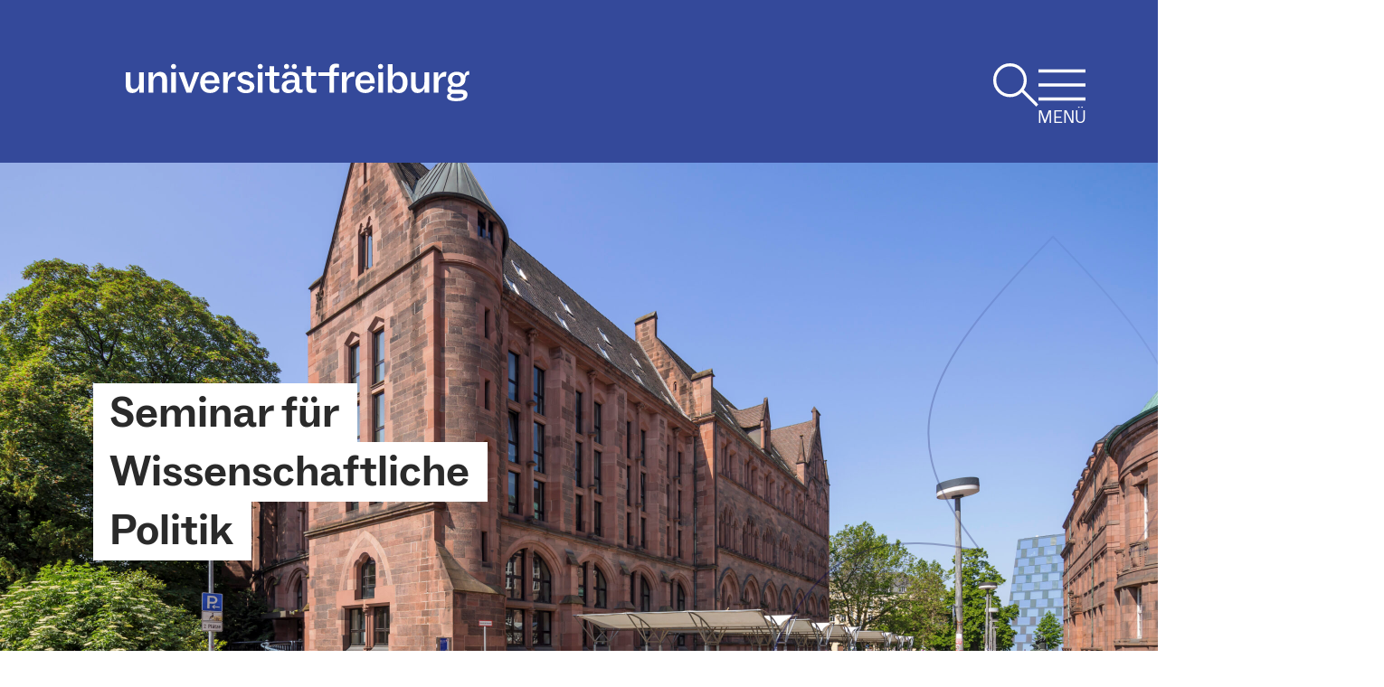

--- FILE ---
content_type: text/css
request_url: https://uni-freiburg.de/politik/wp-content/plugins/ufr-publications/build/ufr-publications/block.css?ver=1758283653
body_size: -16
content:
.ufr-publications-textControl .components-base-control__help{color:#cc1818!important}


--- FILE ---
content_type: text/css
request_url: https://uni-freiburg.de/politik/wp-content/plugins/ufr-block-library/tailwind.css?ver=0.12.0
body_size: 12468
content:
*,:after,:before{--tw-border-spacing-x:0;--tw-border-spacing-y:0;--tw-translate-x:0;--tw-translate-y:0;--tw-rotate:0;--tw-skew-x:0;--tw-skew-y:0;--tw-scale-x:1;--tw-scale-y:1;--tw-pan-x: ;--tw-pan-y: ;--tw-pinch-zoom: ;--tw-scroll-snap-strictness:proximity;--tw-gradient-from-position: ;--tw-gradient-via-position: ;--tw-gradient-to-position: ;--tw-ordinal: ;--tw-slashed-zero: ;--tw-numeric-figure: ;--tw-numeric-spacing: ;--tw-numeric-fraction: ;--tw-ring-inset: ;--tw-ring-offset-width:0px;--tw-ring-offset-color:#fff;--tw-ring-color:rgba(59,130,246,.5);--tw-ring-offset-shadow:0 0 #0000;--tw-ring-shadow:0 0 #0000;--tw-shadow:0 0 #0000;--tw-shadow-colored:0 0 #0000;--tw-blur: ;--tw-brightness: ;--tw-contrast: ;--tw-grayscale: ;--tw-hue-rotate: ;--tw-invert: ;--tw-saturate: ;--tw-sepia: ;--tw-drop-shadow: ;--tw-backdrop-blur: ;--tw-backdrop-brightness: ;--tw-backdrop-contrast: ;--tw-backdrop-grayscale: ;--tw-backdrop-hue-rotate: ;--tw-backdrop-invert: ;--tw-backdrop-opacity: ;--tw-backdrop-saturate: ;--tw-backdrop-sepia: }::backdrop{--tw-border-spacing-x:0;--tw-border-spacing-y:0;--tw-translate-x:0;--tw-translate-y:0;--tw-rotate:0;--tw-skew-x:0;--tw-skew-y:0;--tw-scale-x:1;--tw-scale-y:1;--tw-pan-x: ;--tw-pan-y: ;--tw-pinch-zoom: ;--tw-scroll-snap-strictness:proximity;--tw-gradient-from-position: ;--tw-gradient-via-position: ;--tw-gradient-to-position: ;--tw-ordinal: ;--tw-slashed-zero: ;--tw-numeric-figure: ;--tw-numeric-spacing: ;--tw-numeric-fraction: ;--tw-ring-inset: ;--tw-ring-offset-width:0px;--tw-ring-offset-color:#fff;--tw-ring-color:rgba(59,130,246,.5);--tw-ring-offset-shadow:0 0 #0000;--tw-ring-shadow:0 0 #0000;--tw-shadow:0 0 #0000;--tw-shadow-colored:0 0 #0000;--tw-blur: ;--tw-brightness: ;--tw-contrast: ;--tw-grayscale: ;--tw-hue-rotate: ;--tw-invert: ;--tw-saturate: ;--tw-sepia: ;--tw-drop-shadow: ;--tw-backdrop-blur: ;--tw-backdrop-brightness: ;--tw-backdrop-contrast: ;--tw-backdrop-grayscale: ;--tw-backdrop-hue-rotate: ;--tw-backdrop-invert: ;--tw-backdrop-opacity: ;--tw-backdrop-saturate: ;--tw-backdrop-sepia: }.bl-pointer-events-none{pointer-events:none}.bl-pointer-events-auto{pointer-events:auto}.bl-static{position:static}.bl-absolute{position:absolute}.bl-relative{position:relative}.bl-inset-0{inset:0}.bl-bottom-\[calc\(100\%\/6\)\]{bottom:16.66667%}.bl-left-0{left:0}.bl-left-\[50\%\]{left:50%}.bl-left-\[calc\(100\%\/6\)\]{left:16.66667%}.bl-right-0{right:0}.bl-right-\[20px\]{right:20px}.bl-right-\[calc\(100\%\/6\)\]{right:16.66667%}.bl-top-0{top:0}.bl-top-\[50\%\]{top:50%}.bl-top-\[calc\(100\%\/6\)\]{top:16.66667%}.bl-z-0{z-index:0}.bl-z-10{z-index:10}.bl-z-20{z-index:20}.bl-z-30{z-index:30}.bl-float-right{float:right}.bl-float-left{float:left}.\!bl-m-0{margin:0!important}.bl-m-0{margin:0}.\!bl-my-0{margin-bottom:0!important;margin-top:0!important}.bl-mx-16{margin-left:4rem;margin-right:4rem}.bl-mx-\[15px\]{margin-left:15px;margin-right:15px}.bl-mx-\[16px\]{margin-left:16px;margin-right:16px}.bl-mx-auto{margin-left:auto;margin-right:auto}.bl-my-0{margin-bottom:0;margin-top:0}.bl-my-\[20px\]{margin-bottom:20px;margin-top:20px}.bl-my-\[5px\]{margin-bottom:5px;margin-top:5px}.bl-my-\[8px\]{margin-bottom:8px;margin-top:8px}.bl-my-\[9px\]{margin-bottom:9px;margin-top:9px}.bl-my-auto{margin-bottom:auto;margin-top:auto}.-bl-me-\[25px\]{margin-inline-end:-25px}.-bl-ml-\[10px\]{margin-left:-10px}.-bl-ml-\[12px\]{margin-left:-12px}.-bl-ml-\[16px\]{margin-left:-16px}.-bl-mr-0{margin-right:0}.-bl-mr-\[5px\]{margin-right:-5px}.-bl-mt-\[16px\]{margin-top:-16px}.-bl-mt-\[1px\]{margin-top:-1px}.-bl-mt-\[20px\]{margin-top:-20px}.-bl-mt-\[4px\]{margin-top:-4px}.bl-mb-0{margin-bottom:0}.bl-mb-1{margin-bottom:.25rem}.bl-mb-1\.5{margin-bottom:.375rem}.bl-mb-4{margin-bottom:1rem}.bl-mb-\[10px\]{margin-bottom:10px}.bl-mb-\[15px\]{margin-bottom:15px}.bl-mb-\[1px\]{margin-bottom:1px}.bl-mb-\[20px\]{margin-bottom:20px}.bl-mb-\[30px\]{margin-bottom:30px}.bl-mb-\[56px\]{margin-bottom:56px}.bl-mb-\[5px\]{margin-bottom:5px}.bl-me-1{margin-inline-end:.25rem}.bl-me-3{margin-inline-end:.75rem}.bl-me-4{margin-inline-end:1rem}.bl-me-\[10px\]{margin-inline-end:10px}.bl-me-\[2px\]{margin-inline-end:2px}.bl-ml-2{margin-left:.5rem}.bl-ml-\[5px\]{margin-left:5px}.bl-mr-1{margin-right:.25rem}.bl-mr-\[calc\(-25px\+20px\)\]{margin-right:-5px}.bl-ms-1{margin-inline-start:.25rem}.bl-ms-1\.5{margin-inline-start:.375rem}.bl-ms-2{margin-inline-start:.5rem}.bl-ms-\[16px\]{margin-inline-start:16px}.bl-ms-\[calc\(100\%\/3-4px\)\]{margin-inline-start:calc(33.33333% - 4px)}.bl-mt-0{margin-top:0}.bl-mt-\[10px\]{margin-top:10px}.bl-mt-\[15px\]{margin-top:15px}.bl-mt-\[20px\]{margin-top:20px}.bl-mt-\[30px\]{margin-top:30px}.bl-mt-\[5px\]{margin-top:5px}.bl-mt-\[6px\]{margin-top:6px}.bl-mt-\[7px\]{margin-top:7px}.bl-block{display:block}.bl-inline-block{display:inline-block}.bl-inline{display:inline}.bl-flex{display:flex}.bl-inline-flex{display:inline-flex}.bl-hidden{display:none}.bl-aspect-\[3\/2\]{aspect-ratio:3/2}.bl-aspect-square{aspect-ratio:1/1}.\!bl-h-\[170px\]{height:170px!important}.bl-h-\[1\.375rem\]{height:1.375rem}.bl-h-\[12px\]{height:12px}.bl-h-\[14px\]{height:14px}.bl-h-\[150px\]{height:150px}.bl-h-\[16px\]{height:16px}.bl-h-\[1px\]{height:1px}.bl-h-\[20px\]{height:20px}.bl-h-\[22px\]{height:22px}.bl-h-\[24px\]{height:24px}.bl-h-\[30px\]{height:30px}.bl-h-\[40px\]{height:40px}.bl-h-\[44px\]{height:44px}.bl-h-\[48px\]{height:48px}.bl-h-\[50px\]{height:50px}.bl-h-\[52px\]{height:52px}.bl-h-\[60px\]{height:60px}.bl-h-\[calc\(100\%-4px\)\]{height:calc(100% - 4px)}.bl-h-auto{height:auto}.bl-h-full{height:100%}.bl-min-h-10{min-height:2.5rem}.bl-min-h-11{min-height:2.75rem}.bl-min-h-\[100px\]{min-height:100px}.bl-min-h-\[24px\]{min-height:24px}.bl-min-h-\[44px\]{min-height:44px}.bl-w-0{width:0}.bl-w-12{width:3rem}.bl-w-16{width:4rem}.bl-w-20{width:5rem}.bl-w-24{width:6rem}.bl-w-28{width:7rem}.bl-w-32{width:8rem}.bl-w-36{width:9rem}.bl-w-4{width:1rem}.bl-w-40{width:10rem}.bl-w-44{width:11rem}.bl-w-48{width:12rem}.bl-w-52{width:13rem}.bl-w-56{width:14rem}.bl-w-6{width:1.5rem}.bl-w-60{width:15rem}.bl-w-64{width:16rem}.bl-w-72{width:18rem}.bl-w-8{width:2rem}.bl-w-80{width:20rem}.bl-w-96{width:24rem}.bl-w-\[12px\]{width:12px}.bl-w-\[14px\]{width:14px}.bl-w-\[15px\]{width:15px}.bl-w-\[16px\]{width:16px}.bl-w-\[170px\]{width:170px}.bl-w-\[17px\]{width:17px}.bl-w-\[20px\]{width:20px}.bl-w-\[24px\]{width:24px}.bl-w-\[25px\]{width:25px}.bl-w-\[26px\]{width:26px}.bl-w-\[30px\]{width:30px}.bl-w-\[35px\]{width:35px}.bl-w-\[44px\]{width:44px}.bl-w-\[48px\]{width:48px}.bl-w-\[59px\]{width:59px}.bl-w-\[fit-content\]{width:-moz-fit-content;width:fit-content}.bl-w-\[min\(100cqw\,100vw-48px\)\]{width:min(100cqw,100vw - 48px)}.bl-w-\[revert\]{width:revert}.bl-w-auto{width:auto}.bl-w-full{width:100%}.bl-min-w-\[270px\]{min-width:270px}.bl-min-w-\[44px\]{min-width:44px}.bl-min-w-\[min\(100cqw\,100vw-48px\)\]{min-width:min(100cqw,100vw - 48px)}.bl-min-w-full{min-width:100%}.bl-max-w-0{max-width:0}.bl-flex-1{flex:1 1 0%}.bl-flex-\[1_1\]{flex:1 1}.bl-flex-shrink-0,.bl-shrink-0{flex-shrink:0}.bl-shrink-\[10\]{flex-shrink:10}.bl-flex-grow{flex-grow:1}.bl-flex-grow-0{flex-grow:0}.bl-grow{flex-grow:1}.bl-origin-center{transform-origin:center}.bl-origin-left{transform-origin:left}.-bl-translate-x-\[50\%\]{--tw-translate-x:-50%}.-bl-translate-x-\[50\%\],.-bl-translate-y-\[50\%\]{transform:translate(var(--tw-translate-x),var(--tw-translate-y)) rotate(var(--tw-rotate)) skewX(var(--tw-skew-x)) skewY(var(--tw-skew-y)) scaleX(var(--tw-scale-x)) scaleY(var(--tw-scale-y))}.-bl-translate-y-\[50\%\]{--tw-translate-y:-50%}.bl-translate-x-\[50\%\]{--tw-translate-x:50%}.bl-translate-x-\[50\%\],.bl-translate-y-\[50\%\]{transform:translate(var(--tw-translate-x),var(--tw-translate-y)) rotate(var(--tw-rotate)) skewX(var(--tw-skew-x)) skewY(var(--tw-skew-y)) scaleX(var(--tw-scale-x)) scaleY(var(--tw-scale-y))}.bl-translate-y-\[50\%\]{--tw-translate-y:50%}.-bl-rotate-90{--tw-rotate:-90deg}.-bl-rotate-90,.bl-rotate-180{transform:translate(var(--tw-translate-x),var(--tw-translate-y)) rotate(var(--tw-rotate)) skewX(var(--tw-skew-x)) skewY(var(--tw-skew-y)) scaleX(var(--tw-scale-x)) scaleY(var(--tw-scale-y))}.bl-rotate-180{--tw-rotate:180deg}.bl-rotate-90{--tw-rotate:90deg;transform:translate(var(--tw-translate-x),var(--tw-translate-y)) rotate(var(--tw-rotate)) skewX(var(--tw-skew-x)) skewY(var(--tw-skew-y)) scaleX(var(--tw-scale-x)) scaleY(var(--tw-scale-y))}.bl-cursor-not-allowed{cursor:not-allowed}.bl-cursor-pointer{cursor:pointer}.bl-scroll-m-\[154px\]{scroll-margin:154px}.bl-list-none{list-style-type:none}.bl-flex-row{flex-direction:row}.bl-flex-col{flex-direction:column}.bl-flex-wrap{flex-wrap:wrap}.bl-flex-nowrap{flex-wrap:nowrap}.bl-items-center{align-items:center}.bl-justify-center{justify-content:center}.bl-justify-between{justify-content:space-between}.bl-gap-0{gap:0}.bl-gap-2{gap:.5rem}.bl-gap-4{gap:1rem}.bl-gap-\[10px\]{gap:10px}.bl-gap-\[14px\]{gap:14px}.bl-gap-\[15px\]{gap:15px}.bl-gap-\[8px\]{gap:8px}.bl-divide-y-2>:not([hidden])~:not([hidden]){--tw-divide-y-reverse:0;border-bottom-width:calc(2px*var(--tw-divide-y-reverse));border-top-width:calc(2px*(1 - var(--tw-divide-y-reverse)))}.bl-divide-current>:not([hidden])~:not([hidden]){border-color:currentColor}.bl-self-start{align-self:flex-start}.bl-self-end{align-self:flex-end}.bl-self-center{align-self:center}.bl-self-stretch{align-self:stretch}.bl-overflow-hidden{overflow:hidden}.bl-overflow-visible{overflow:visible}.bl-overflow-x-clip{overflow-x:clip}.bl-hyphens-manual{-webkit-hyphens:manual;hyphens:manual}.bl-hyphens-auto{-webkit-hyphens:auto;hyphens:auto}.bl-rounded-full{border-radius:9999px}.bl-rounded-b-full{border-bottom-left-radius:9999px;border-bottom-right-radius:9999px}.bl-border-2,.bl-border-\[2px\]{border-width:2px}.bl-border-\[3px\]{border-width:3px}.bl-border-\[4px\]{border-width:4px}.\!bl-border-r-4{border-right-width:4px!important}.bl-border-b{border-bottom-width:1px}.bl-border-b-2{border-bottom-width:2px}.bl-border-b-4{border-bottom-width:4px}.bl-border-b-\[1px\]{border-bottom-width:1px}.bl-border-r-0{border-right-width:0}.bl-border-solid{border-style:solid}.bl-border-dashed{border-style:dashed}.bl-border-none{border-style:none}.bl-border-danger-red{--tw-border-opacity:1;border-color:rgb(182 0 0/var(--tw-border-opacity))}.bl-border-disabled{--tw-border-opacity:1;border-color:rgb(117 117 117/var(--tw-border-opacity))}.bl-border-identity-black{--tw-border-opacity:1;border-color:rgb(42 42 42/var(--tw-border-opacity))}.bl-border-identity-blue{--tw-border-opacity:1;border-color:rgb(52 73 154/var(--tw-border-opacity))}.bl-border-identity-teal{--tw-border-opacity:1;border-color:rgb(0 133 108/var(--tw-border-opacity))}.bl-border-pure-white{--tw-border-opacity:1;border-color:rgb(255 255 255/var(--tw-border-opacity))}.bl-border-b-identity-blue-60{--tw-border-opacity:1;border-bottom-color:rgb(133 145 194/var(--tw-border-opacity))}.bl-border-r-identity-blue{--tw-border-opacity:1;border-right-color:rgb(52 73 154/var(--tw-border-opacity))}.bl-bg-current{background-color:currentColor}.bl-bg-disabled{--tw-bg-opacity:1;background-color:rgb(117 117 117/var(--tw-bg-opacity))}.bl-bg-disabled\/80{background-color:hsla(0,0%,46%,.8)}.bl-bg-identity-black{--tw-bg-opacity:1;background-color:rgb(42 42 42/var(--tw-bg-opacity))}.bl-bg-identity-blue{--tw-bg-opacity:1;background-color:rgb(52 73 154/var(--tw-bg-opacity))}.bl-bg-identity-brown{--tw-bg-opacity:1;background-color:rgb(143 107 48/var(--tw-bg-opacity))}.bl-bg-identity-darkblue{--tw-bg-opacity:1;background-color:rgb(0 1 73/var(--tw-bg-opacity))}.bl-bg-identity-lightblue{--tw-bg-opacity:1;background-color:rgb(237 240 250/var(--tw-bg-opacity))}.bl-bg-identity-rose{--tw-bg-opacity:1;background-color:rgb(245 194 237/var(--tw-bg-opacity))}.bl-bg-identity-teal{--tw-bg-opacity:1;background-color:rgb(0 133 108/var(--tw-bg-opacity))}.bl-bg-identity-yellow{--tw-bg-opacity:1;background-color:rgb(255 232 99/var(--tw-bg-opacity))}.bl-bg-pure-white{--tw-bg-opacity:1;background-color:rgb(255 255 255/var(--tw-bg-opacity))}.bl-bg-transparent{background-color:transparent}.bl-bg-gradient-to-r{background-image:linear-gradient(to right,var(--tw-gradient-stops))}.bl-from-transparent{--tw-gradient-from:transparent var(--tw-gradient-from-position);--tw-gradient-to:transparent var(--tw-gradient-to-position);--tw-gradient-stops:var(--tw-gradient-from),var(--tw-gradient-to)}.bl-via-pure-white{--tw-gradient-to:hsla(0,0%,100%,0) var(--tw-gradient-to-position);--tw-gradient-stops:var(--tw-gradient-from),#fff var(--tw-gradient-via-position),var(--tw-gradient-to)}.bl-to-pure-white{--tw-gradient-to:#fff var(--tw-gradient-to-position)}.\!bl-fill-none{fill:none!important}.bl-object-cover{-o-object-fit:cover;object-fit:cover}.bl-p-0{padding:0}.bl-p-2{padding:.5rem}.bl-p-4{padding:1rem}.bl-px-3{padding-left:.75rem;padding-right:.75rem}.bl-px-4{padding-left:1rem;padding-right:1rem}.bl-px-\[15px\]{padding-left:15px;padding-right:15px}.bl-px-\[25px\]{padding-left:25px;padding-right:25px}.bl-px-\[26px\]{padding-left:26px;padding-right:26px}.bl-px-\[32px\]{padding-left:32px;padding-right:32px}.bl-px-\[44px\]{padding-left:44px;padding-right:44px}.bl-px-\[5px\]{padding-left:5px;padding-right:5px}.bl-py-\[10px\]{padding-bottom:10px;padding-top:10px}.bl-py-\[12px\]{padding-bottom:12px;padding-top:12px}.bl-py-\[16px\]{padding-bottom:16px;padding-top:16px}.bl-py-\[20px\]{padding-bottom:20px;padding-top:20px}.bl-py-\[24px\]{padding-bottom:24px;padding-top:24px}.bl-py-\[2px\]{padding-bottom:2px;padding-top:2px}.bl-py-\[6px\]{padding-bottom:6px;padding-top:6px}.bl-py-\[7\.5px\]{padding-bottom:7.5px;padding-top:7.5px}.bl-py-\[7px\]{padding-bottom:7px;padding-top:7px}.bl-py-\[8px\]{padding-bottom:8px;padding-top:8px}.bl-py-\[9px\]{padding-bottom:9px;padding-top:9px}.\!bl-pr-\[3\.5px\]{padding-right:3.5px!important}.bl-pb-\[1px\]{padding-bottom:1px}.bl-pb-\[56\.25\%\]{padding-bottom:56.25%}.bl-pl-\[30px\]{padding-left:30px}.bl-ps-0{padding-inline-start:0}.bl-ps-16{padding-inline-start:4rem}.bl-ps-2{padding-inline-start:.5rem}.bl-ps-\[24px\]{padding-inline-start:24px}.bl-pt-\[30px\]{padding-top:30px}.bl-text-center{text-align:center}.bl-align-middle{vertical-align:middle}.bl-align-bottom{vertical-align:bottom}.\!bl-text-\[1\.125rem\]{font-size:1.125rem!important}.\!bl-text-\[1rem\]{font-size:1rem!important}.bl-text-\[1\.125rem\]{font-size:1.125rem}.bl-text-\[1\.25rem\]{font-size:1.25rem}.bl-text-\[1\.5625rem\]{font-size:1.5625rem}.bl-text-\[1\.875rem\]{font-size:1.875rem}.bl-text-\[15px\]{font-size:15px}.bl-text-\[1rem\]{font-size:1rem}.bl-text-\[2\.5rem\]{font-size:2.5rem}.bl-text-base{font-size:1rem;line-height:1.5rem}.bl-text-lg{font-size:1.125rem;line-height:1.75rem}.bl-text-sm{font-size:.875rem;line-height:1.25rem}.\!bl-font-book{font-weight:350!important}.\!bl-font-medium{font-weight:500!important}.bl-font-\[350\]{font-weight:350}.bl-font-bold{font-weight:700}.bl-font-book{font-weight:350}.bl-font-medium{font-weight:500}.\!bl-leading-\[1\.375rem\]{line-height:1.375rem!important}.\!bl-leading-\[1\.5625rem\]{line-height:1.5625rem!important}.bl-leading-\[1\.25rem\]{line-height:1.25rem}.bl-leading-\[1\.375rem\]{line-height:1.375rem}.bl-leading-\[1\.5625rem\]{line-height:1.5625rem}.bl-leading-\[1\.75rem\]{line-height:1.75rem}.bl-leading-\[2\.1875rem\]{line-height:2.1875rem}.bl-leading-\[2\.5rem\]{line-height:2.5rem}.bl-leading-\[3\.4375rem\]{line-height:3.4375rem}.\!bl-text-identity-black{--tw-text-opacity:1!important;color:rgb(42 42 42/var(--tw-text-opacity))!important}.\!bl-text-identity-blue{--tw-text-opacity:1!important;color:rgb(52 73 154/var(--tw-text-opacity))!important}.\!bl-text-identity-yellow{--tw-text-opacity:1!important;color:rgb(255 232 99/var(--tw-text-opacity))!important}.\!bl-text-inherit{color:inherit!important}.\!bl-text-pure-white{--tw-text-opacity:1!important;color:rgb(255 255 255/var(--tw-text-opacity))!important}.bl-text-current{color:currentColor}.bl-text-danger-red{--tw-text-opacity:1;color:rgb(182 0 0/var(--tw-text-opacity))}.bl-text-disabled{--tw-text-opacity:1;color:rgb(117 117 117/var(--tw-text-opacity))}.bl-text-identity-black{--tw-text-opacity:1;color:rgb(42 42 42/var(--tw-text-opacity))}.bl-text-identity-darkblue{--tw-text-opacity:1;color:rgb(0 1 73/var(--tw-text-opacity))}.bl-text-inherit{color:inherit}.bl-text-pitch-black{--tw-text-opacity:1;color:rgb(0 0 0/var(--tw-text-opacity))}.bl-text-pure-white{--tw-text-opacity:1;color:rgb(255 255 255/var(--tw-text-opacity))}.bl-underline{text-decoration-line:underline}.\!bl-no-underline{text-decoration-line:none!important}.bl-no-underline{text-decoration-line:none}.\!bl-decoration-2{text-decoration-thickness:2px!important}.\!bl-decoration-4{text-decoration-thickness:4px!important}.\!bl-decoration-\[1px\]{text-decoration-thickness:1px!important}.\!bl-decoration-\[2px\]{text-decoration-thickness:2px!important}.\!bl-decoration-\[3px\]{text-decoration-thickness:3px!important}.bl-decoration-\[1px\]{text-decoration-thickness:1px}.bl-decoration-\[2px\]{text-decoration-thickness:2px}.\!bl-underline-offset-\[5px\]{text-underline-offset:5px!important}.\!bl-underline-offset-\[6px\]{text-underline-offset:6px!important}.\!bl-underline-offset-\[9px\]{text-underline-offset:9px!important}.bl-underline-offset-\[5px\]{text-underline-offset:5px}.bl-underline-offset-\[6px\]{text-underline-offset:6px}.bl-underline-offset-\[8px\]{text-underline-offset:8px}.\!bl-outline-2{outline-width:2px!important}.bl-outline-1{outline-width:1px}.\!-bl-outline-offset-\[7px\]{outline-offset:-7px!important}.\!bl-outline-offset-4{outline-offset:4px!important}.\!bl-outline-offset-\[6px\]{outline-offset:6px!important}.-bl-outline-offset-4{outline-offset:-4px}.bl-outline-offset-4{outline-offset:4px}.bl-outline-offset-\[6px\]{outline-offset:6px}.\!bl-outline-identity-black{outline-color:#2a2a2a!important}.\!bl-outline-pure-white{outline-color:#fff!important}.bl-outline-identity-black{outline-color:#2a2a2a}.bl-outline-pure-white{outline-color:#fff}.bl-drop-shadow-\[4px_4px_10px_rgba\(42\,_42\,_42\,_0\.60\)\]{--tw-drop-shadow:drop-shadow(4px 4px 10px rgba(42,42,42,.6));filter:var(--tw-blur) var(--tw-brightness) var(--tw-contrast) var(--tw-grayscale) var(--tw-hue-rotate) var(--tw-invert) var(--tw-saturate) var(--tw-sepia) var(--tw-drop-shadow)}.bl-transition-\[color\,background-color\,border-color\,text-decoration-color\,fill\,stroke\,box-shadow\]{transition-duration:.15s;transition-property:color,background-color,border-color,text-decoration-color,fill,stroke,box-shadow;transition-timing-function:cubic-bezier(.4,0,.2,1)}.bl-transition-colors{transition-duration:.15s;transition-property:color,background-color,border-color,text-decoration-color,fill,stroke;transition-timing-function:cubic-bezier(.4,0,.2,1)}.bl-duration-\[400ms\]{transition-duration:.4s}.bl-ease-out{transition-timing-function:cubic-bezier(0,0,.2,1)}.bl-\@container\/accordion-search{container-name:accordion-search;container-type:inline-size}.bl-\@container\/counter{container-name:counter;container-type:inline-size}.bl-\@container\/download-list{container-name:download-list;container-type:inline-size}.bl-\@container\/quote{container-name:quote;container-type:inline-size}.bl-\@container\/tab-block{container-name:tab-block;container-type:inline-size}.bl-\@container\/tabnav{container-name:tabnav;container-type:inline-size}.bl-\@container\/teaser-event{container-name:teaser-event;container-type:inline-size}.bl-\@container\/teaser-news{container-name:teaser-news;container-type:inline-size}.bl-\@container\/teaser-person{container-name:teaser-person;container-type:inline-size}.bl-\@container\/teaser-service{container-name:teaser-service;container-type:inline-size}.bl-text-fill-identity-black{-webkit-text-fill-color:#2a2a2a}.bl-text-start{text-align:start}.bl-text-end{text-align:end}.bl-w-fill{width:-webkit-fill-available;width:-moz-available;width:stretch}.\[margin-inline\:auto\!important\]{margin-inline:auto!important}.\[overflow-wrap\:anywhere\]{overflow-wrap:anywhere}.wp-block-ufr-button>a{text-decoration:none}.editor-block-list-item-ufr-svg-renderer,div.components-popover>div.components-popover__content>div.components-autocomplete__results>button[id$="block-ufr/svg-renderer"]{display:none!important}div.components-popover:has(div.components-popover__content>div.components-autocomplete__results>button[id$="block-ufr/svg-renderer"]:only-child){display:none!important}.block-editor .wp-block-ufr-section.alignfull .wp-block.alignfull,.wp-block-ufr-section.alignfull>.alignfull{margin-left:calc(var(--wp--style--root--padding-left)*-1);margin-right:calc(var(--wp--style--root--padding-right)*-1)}.wp-block-ufr-section.alignfull:not(.is-layout-constrained)>*{padding-left:0;padding-right:0}.block-ufr-link-list-ul{padding-left:0}.block-ufr-link-list-ul:has(>a>li){padding-bottom:0;padding-top:0}.block-ufr-link-list-ul:has(>li){padding-bottom:0;padding-top:0}.block-ufr-link-list-ul>.block-list-appender>.block-editor-inserter{display:grid}.block-ufr-link-list-ul>.block-list-appender{display:grid;position:static}:not(li)>.block-ufr-link-list-ul{overflow:clip}li>.block-ufr-link-list-ul:has(>a>li){padding-bottom:0;padding-top:0}li>.block-ufr-link-list-ul:has(>li){padding-bottom:0;padding-top:0}li>.block-ufr-link-list-ul{padding-bottom:15px;padding-left:14px;padding-top:15px;width:-webkit-fill-available;width:-moz-available;width:stretch}@media (min-width:768px){li>.block-ufr-link-list-ul{padding-left:20px}}@media (min-width:1280px){li>.block-ufr-link-list-ul{padding-left:24px}}.block-ufr-link-list-li{display:flex;list-style-type:none;padding-bottom:6px;padding-left:10px;padding-top:6px;position:relative;width:-webkit-fill-available;width:-moz-available;width:stretch}@media (min-width:768px){.block-ufr-link-list-li{padding-bottom:10px;padding-left:15px;padding-top:10px}}@media (min-width:1280px){.block-ufr-link-list-li{padding-bottom:15px;padding-left:23px;padding-top:15px}}.block-ufr-link-list-li:has(>ul){flex-direction:column;padding-bottom:0;padding-top:0}.block-ufr-link-list-li:not(:has(ul))>hr:last-of-type{bottom:0;display:block}.block-ufr-link-list-li>a{display:flex;width:-webkit-fill-available;width:-moz-available;width:stretch}.block-ufr-link-list-hr{border-color:transparent;display:none;height:2px;left:-100%;margin-bottom:0;margin-top:0;position:absolute;width:200%;--tw-content:"\00A0";content:var(--tw-content)}@media (min-width:768px){.block-ufr-link-list-hr{height:3px}}@media (min-width:1280px){.block-ufr-link-list-hr{height:4px}}.block-ufr-link-list-hr--light-in-lightmode{--tw-bg-opacity:1;background-color:rgb(42 42 42/var(--tw-bg-opacity))}a:hover~.block-ufr-link-list-hr--light-in-lightmode{background-color:transparent!important}.block-ufr-link-list-hr--dark-in-lightmode{--tw-bg-opacity:1;background-color:rgb(255 255 255/var(--tw-bg-opacity))}a:hover~.block-ufr-link-list-hr--dark-in-lightmode{background-color:transparent!important}:is(.bl-dark .block-ufr-link-list-hr--light-in-darkmode){--tw-bg-opacity:1;background-color:rgb(42 42 42/var(--tw-bg-opacity))}:is(.bl-dark a:hover~.block-ufr-link-list-hr--light-in-darkmode){background-color:transparent}:is(.bl-dark .block-ufr-link-list-hr--dark-in-darkmode){--tw-bg-opacity:1;background-color:rgb(255 255 255/var(--tw-bg-opacity))}:is(.bl-dark a:hover~.block-ufr-link-list-hr--dark-in-darkmode){background-color:transparent}.block-ufr-link-list-li-content--light-in-lightmode:has(>a:active){--tw-bg-opacity:1!important;background-color:rgb(52 73 154/var(--tw-bg-opacity))!important}.block-ufr-link-list-li-content--light-in-lightmode:has(>a:hover){--tw-bg-opacity:1;background-color:rgb(92 109 174/var(--tw-bg-opacity))}.block-ufr-link-list-li-content--dark-in-lightmode:has(>a:active){--tw-bg-opacity:1!important;background-color:rgb(255 232 99/var(--tw-bg-opacity))!important}.block-ufr-link-list-li-content--dark-in-lightmode:has(>a:hover){--tw-bg-opacity:1;background-color:rgb(255 245 192/var(--tw-bg-opacity))}:is(.bl-dark .block-ufr-link-list-li-content--light-in-darkmode:has(>a:active)){--tw-bg-opacity:1!important;background-color:rgb(52 73 154/var(--tw-bg-opacity))!important}:is(.bl-dark .block-ufr-link-list-li-content--light-in-darkmode:has(>a:hover)){--tw-bg-opacity:1;background-color:rgb(92 109 174/var(--tw-bg-opacity))}:is(.bl-dark .block-ufr-link-list-li-content--dark-in-darkmode:has(>a:active)){--tw-bg-opacity:1!important;background-color:rgb(255 232 99/var(--tw-bg-opacity))!important}:is(.bl-dark .block-ufr-link-list-li-content--dark-in-darkmode:has(>a:hover)){--tw-bg-opacity:1;background-color:rgb(255 245 192/var(--tw-bg-opacity))}.block-ufr-link-list-icon{align-items:center;display:flex;flex-direction:row;flex-shrink:0;font-weight:400;height:1.75rem;justify-content:center;margin-right:10px;padding-bottom:.4375rem;padding-top:.4375rem;width:20px}@media (min-width:768px){.block-ufr-link-list-icon{margin-right:20px;padding-bottom:.375rem;padding-top:.375rem}}@media (min-width:1280px){.block-ufr-link-list-icon{margin-right:24px;padding-bottom:.25rem;padding-top:.25rem}}.block-ufr-link-list-download-icon{display:inline-block;font-weight:400;height:1.75rem;margin-right:5px;padding-bottom:.4375rem;padding-top:.4375rem;position:relative}@media (min-width:768px){.block-ufr-link-list-download-icon{padding-bottom:.375rem;padding-top:.375rem}}@media (min-width:1280px){.block-ufr-link-list-download-icon{margin-right:8px;padding-bottom:.25rem;padding-top:.25rem}}.block-ufr-link-list-download-icon>svg{display:inline-block;vertical-align:baseline}.block-ufr-link-list-icon--light-in-lightmode{fill:#2a2a2a;--tw-text-opacity:1;color:rgb(42 42 42/var(--tw-text-opacity))}.block-ufr-link-list-icon--dark-in-lightmode,a:hover>.block-ufr-link-list-icon--light-in-lightmode,a:hover>div>.block-ufr-link-list-icon--light-in-lightmode{fill:#fff;--tw-text-opacity:1;color:rgb(255 255 255/var(--tw-text-opacity))}a:hover>.block-ufr-link-list-icon--dark-in-lightmode,a:hover>div>.block-ufr-link-list-icon--dark-in-lightmode{fill:#2a2a2a!important;--tw-text-opacity:1!important;color:rgb(42 42 42/var(--tw-text-opacity))!important}:is(.bl-dark .block-ufr-link-list-icon--light-in-darkmode){fill:#2a2a2a;--tw-text-opacity:1;color:rgb(42 42 42/var(--tw-text-opacity))}:is(.bl-dark a:hover>.block-ufr-link-list-icon--light-in-darkmode){fill:#fff;--tw-text-opacity:1;color:rgb(255 255 255/var(--tw-text-opacity))}:is(.bl-dark a:hover>div>.block-ufr-link-list-icon--light-in-darkmode){fill:#fff;--tw-text-opacity:1;color:rgb(255 255 255/var(--tw-text-opacity))}:is(.bl-dark .block-ufr-link-list-icon--dark-in-darkmode){fill:#fff;--tw-text-opacity:1;color:rgb(255 255 255/var(--tw-text-opacity))}:is(.bl-dark a:hover>.block-ufr-link-list-icon--dark-in-darkmode){fill:#2a2a2a!important;--tw-text-opacity:1!important;color:rgb(42 42 42/var(--tw-text-opacity))!important}:is(.bl-dark a:hover>div>.block-ufr-link-list-icon--dark-in-darkmode){fill:#2a2a2a!important;--tw-text-opacity:1!important;color:rgb(42 42 42/var(--tw-text-opacity))!important}.block-ufr-link-list-heading{margin-bottom:0;margin-top:0;text-decoration-thickness:1px}@media (min-width:768px){.block-ufr-link-list-heading{text-decoration-thickness:2px}}a:hover .block-ufr-link-list-heading{text-decoration-thickness:2px}@media (min-width:1280px){a:hover .block-ufr-link-list-heading{text-decoration-thickness:3px}}a .block-ufr-link-list-heading{text-decoration-line:underline}.block-ufr-link-list-heading--light-in-lightmode{--tw-text-opacity:1;color:rgb(42 42 42/var(--tw-text-opacity))}.block-ufr-link-list-heading--dark-in-lightmode,a:hover .block-ufr-link-list-heading--light-in-lightmode{--tw-text-opacity:1;color:rgb(255 255 255/var(--tw-text-opacity))}a:hover .block-ufr-link-list-heading--dark-in-lightmode{--tw-text-opacity:1;color:rgb(42 42 42/var(--tw-text-opacity))}:is(.bl-dark .block-ufr-link-list-heading--light-in-darkmode){--tw-text-opacity:1;color:rgb(42 42 42/var(--tw-text-opacity))}:is(.bl-dark a:hover .block-ufr-link-list-heading--light-in-darkmode){--tw-text-opacity:1;color:rgb(255 255 255/var(--tw-text-opacity))}:is(.bl-dark .block-ufr-link-list-heading--dark-in-darkmode){--tw-text-opacity:1;color:rgb(255 255 255/var(--tw-text-opacity))}:is(.bl-dark a:hover .block-ufr-link-list-heading--dark-in-darkmode){--tw-text-opacity:1;color:rgb(42 42 42/var(--tw-text-opacity))}.block-ufr-link-list-subheading{margin:0}.block-ufr-link-list-subheading--light-in-lightmode{--tw-text-opacity:1;color:rgb(42 42 42/var(--tw-text-opacity))}.block-ufr-link-list-subheading--dark-in-lightmode,a:hover .block-ufr-link-list-subheading--light-in-lightmode{--tw-text-opacity:1;color:rgb(255 255 255/var(--tw-text-opacity))}a:hover .block-ufr-link-list-subheading--dark-in-lightmode{--tw-text-opacity:1;color:rgb(42 42 42/var(--tw-text-opacity))}:is(.bl-dark .block-ufr-link-list-subheading--light-in-darkmode){--tw-text-opacity:1;color:rgb(42 42 42/var(--tw-text-opacity))}:is(.bl-dark a:hover .block-ufr-link-list-subheading--light-in-darkmode){--tw-text-opacity:1;color:rgb(255 255 255/var(--tw-text-opacity))}:is(.bl-dark .block-ufr-link-list-subheading--dark-in-darkmode){--tw-text-opacity:1;color:rgb(255 255 255/var(--tw-text-opacity))}:is(.bl-dark a:hover .block-ufr-link-list-subheading--dark-in-darkmode){--tw-text-opacity:1;color:rgb(42 42 42/var(--tw-text-opacity))}.wp-block-ufr-accordion .wp-block-ufr-accordion{padding-inline-start:2rem}@container accordion-wrapper (min-width: 720px){.wp-block-ufr-accordion .wp-block-ufr-accordion{padding-inline-start:3rem}}@container accordion-wrapper (min-width: 1008px){.wp-block-ufr-accordion .wp-block-ufr-accordion{padding-inline-start:4rem}}.ufr-accordion-container-wrapper{container-name:accordion-wrapper;container-type:inline-size;margin-top:20px;width:100%}@media (min-width:768px){.ufr-accordion-container-wrapper{margin-top:30px}}@media (min-width:1280px){.ufr-accordion-container-wrapper{margin-top:35px}}.ufr-accordion-container-flex-wrapper{display:flex;flex-direction:column;width:100%}@media (min-width:1280px){@container accordion-wrapper (min-width: 1008px){.ufr-accordion-container-flex-wrapper-horizontal{flex-direction:row}}}.ufr-accordion-header-section{border-bottom-width:2px;box-sizing:border-box;position:relative}.ufr-accordion-header-section:first-child{border-top-width:2px}@media (min-width:1280px){@container accordion-wrapper (min-width: 1008px){.ufr-accordion-header-section{border-bottom-width:2px;border-left-width:3px;border-top-width:2px;display:flex;flex-direction:row;flex-grow:1;min-height:800px;transition-duration:.4s;transition-property:flex-grow;transition-timing-function:cubic-bezier(.4,0,.2,1)}.ufr-accordion-header-section:first-child{border-left-width:0}.ufr-accordion-header-section[aria-expanded=true]{flex-direction:column;flex-grow:10000;overflow-x:hidden}@media (prefers-reduced-motion:reduce){.ufr-accordion-header-section{transition-property:none}}}}.ufr-accordion-header-title-flex{display:flex;flex-direction:row;flex-wrap:nowrap;padding-bottom:20px;padding-top:20px;transition-duration:.4s;transition-property:margin;transition-timing-function:cubic-bezier(.4,0,.2,1)}.ufr-accordion-header-title-flex[data-open]{margin-bottom:61px;margin-top:61px}@container accordion-wrapper (min-width: 655px){.ufr-accordion-header-title-flex{padding-bottom:25px;padding-top:25px}.ufr-accordion-header-title-flex[data-open]{margin-bottom:99px;margin-top:99px}}@media (prefers-reduced-motion:reduce){.ufr-accordion-header-title-flex{transition-property:none}}@media (min-width:1280px){@container accordion-wrapper (min-width: 1008px){.ufr-accordion-header-title-flex{flex-direction:column-reverse;padding-bottom:0;padding-top:0}.ufr-accordion-header-title-flex[data-open]{flex-direction:row;margin-bottom:100px;margin-top:100px}}}.ufr-accordion-header-title-flex-col{align-items:flex-start;align-self:center;display:flex;flex-direction:column;flex-grow:1;flex-wrap:nowrap;min-width:30px;position:relative}@container accordion-wrapper (min-width: 655px){.ufr-accordion-header-title-flex-col{align-items:center;flex-direction:row;min-width:40px}}@media (min-width:1280px){@container accordion-wrapper (min-width: 1008px){.ufr-accordion-header-title-flex-col{align-items:flex-end;margin-bottom:45px;margin-left:40px;margin-right:40px;min-width:75px}.ufr-accordion-header-title-flex-col[data-open]{align-items:center;margin-bottom:0;margin-left:0;margin-right:0}}}.ufr-accordion-title-heading{margin:0;text-align:center;width:-webkit-fill-available;width:-moz-available;width:stretch}@media (min-width:1280px){.ufr-accordion-title-heading{transition-duration:.4s;transition-property:font-size;transition-timing-function:cubic-bezier(.4,0,.2,1)}@container accordion-wrapper (min-width: 1008px){.ufr-accordion-title-heading{left:50%;position:relative;--tw-translate-x:-50%;--tw-rotate:180deg;text-align:center;writing-mode:vertical-rl}.ufr-accordion-title-heading,.ufr-accordion-title-heading[data-open]{transform:translate(var(--tw-translate-x),var(--tw-translate-y)) rotate(var(--tw-rotate)) skewX(var(--tw-skew-x)) skewY(var(--tw-skew-y)) scaleX(var(--tw-scale-x)) scaleY(var(--tw-scale-y))}.ufr-accordion-title-heading[data-open]{--tw-rotate:0deg;padding-left:109px;text-align:left;writing-mode:unset}}@media (prefers-reduced-motion:reduce){.ufr-accordion-title-heading{transition-property:none}}.ufr-accordion-title-heading:not([data-open]){font-size:3rem;line-height:4.0625rem}}.ufr-accordion-header-ci-wrapper{height:100%;left:0;overflow:hidden;pointer-events:none;position:absolute;top:0;width:100%;z-index:-10}.ufr-accordion-header-ci-position{left:0;position:absolute;top:26px;width:160px;--tw-translate-x:-100%;transition-duration:.4s;transition-property:transform;transition-timing-function:cubic-bezier(.4,0,.2,1)}.ufr-accordion-header-ci-position,.ufr-accordion-header-ci-position[data-open]{transform:translate(var(--tw-translate-x),var(--tw-translate-y)) rotate(var(--tw-rotate)) skewX(var(--tw-skew-x)) skewY(var(--tw-skew-y)) scaleX(var(--tw-scale-x)) scaleY(var(--tw-scale-y))}.ufr-accordion-header-ci-position[data-open]{--tw-translate-x:-60%}@container accordion-wrapper (min-width: 655px){.ufr-accordion-header-ci-position{top:16px;width:214px}.ufr-accordion-header-ci-position[data-open]{--tw-translate-x:-43.5%;transform:translate(var(--tw-translate-x),var(--tw-translate-y)) rotate(var(--tw-rotate)) skewX(var(--tw-skew-x)) skewY(var(--tw-skew-y)) scaleX(var(--tw-scale-x)) scaleY(var(--tw-scale-y))}}@media (prefers-reduced-motion:reduce){.ufr-accordion-header-ci-position{transition-property:none}}@media (min-width:1280px){@container accordion-wrapper (min-width: 1008px){.ufr-accordion-header-ci-position{top:204px;width:546px}.ufr-accordion-header-ci-position[data-open]{--tw-translate-x:-52.2%;transform:translate(var(--tw-translate-x),var(--tw-translate-y)) rotate(var(--tw-rotate)) skewX(var(--tw-skew-x)) skewY(var(--tw-skew-y)) scaleX(var(--tw-scale-x)) scaleY(var(--tw-scale-y))}}}.ufr-accordion-header-ci-element-extra{position:absolute;right:0;top:51.875%;transition-duration:.4s;transition-property:transform;transition-timing-function:cubic-bezier(.4,0,.2,1);width:51px}.ufr-accordion-header-ci-element-extra[data-open]{--tw-translate-x:50.98%;transform:translate(var(--tw-translate-x),var(--tw-translate-y)) rotate(var(--tw-rotate)) skewX(var(--tw-skew-x)) skewY(var(--tw-skew-y)) scaleX(var(--tw-scale-x)) scaleY(var(--tw-scale-y))}@container accordion-wrapper (min-width: 655px){.ufr-accordion-header-ci-element-extra{top:51.85%;width:69px}.ufr-accordion-header-ci-element-extra[data-open]{--tw-translate-x:50.73%;transform:translate(var(--tw-translate-x),var(--tw-translate-y)) rotate(var(--tw-rotate)) skewX(var(--tw-skew-x)) skewY(var(--tw-skew-y)) scaleX(var(--tw-scale-x)) scaleY(var(--tw-scale-y))}}@media (prefers-reduced-motion:reduce){.ufr-accordion-header-ci-element-extra{transition-property:none}}@media (min-width:1280px){@container accordion-wrapper (min-width: 1008px){.ufr-accordion-header-ci-element-extra{top:51.82%;width:175px}.ufr-accordion-header-ci-element-extra[data-open]{--tw-translate-x:49.71%;transform:translate(var(--tw-translate-x),var(--tw-translate-y)) rotate(var(--tw-rotate)) skewX(var(--tw-skew-x)) skewY(var(--tw-skew-y)) scaleX(var(--tw-scale-x)) scaleY(var(--tw-scale-y))}}}.ufr-accordion-item-section{border-bottom-width:2px;box-sizing:border-box;display:block;position:relative}.ufr-accordion-item-section:first-child{border-top-width:2px}@media (min-width:1280px){@container accordion-wrapper (min-width: 1008px){.ufr-accordion-item-section--horizontal{border-bottom-width:2px;border-left-width:3px;border-top-width:2px;display:flex;flex-direction:row;flex-grow:1;transition-duration:.4s;transition-property:flex-grow;transition-timing-function:cubic-bezier(.4,0,.2,1)}.ufr-accordion-item-section--horizontal[aria-expanded=true]{flex-direction:column;flex-grow:10000;overflow-x:hidden}@media (prefers-reduced-motion:reduce){.ufr-accordion-item-section--horizontal{transition-property:none}}}.ufr-accordion-item-section--vertical{border-bottom-width:3px}.ufr-accordion-item-section--vertical:first-child{border-top-width:3px}}.ufr-accordion-item-header{display:flex;flex-direction:row;flex-wrap:nowrap;padding-bottom:20px;padding-top:20px}@media (min-width:768px){.ufr-accordion-item-header{padding-bottom:25px;padding-top:25px}}@media (min-width:1280px){.ufr-accordion-item-header{padding-bottom:0;padding-top:0}@container accordion-wrapper (min-width: 1008px){.ufr-accordion-item-header--horizontal{flex-direction:column-reverse}.ufr-accordion-item-header--horizontal[data-open]{flex-direction:row}}}.ufr-accordion-item-header-wrapper{align-items:flex-start;display:flex;flex-direction:column;flex-grow:1;flex-wrap:nowrap}@container accordion-wrapper (min-width: 655px){.ufr-accordion-item-header-wrapper{align-items:center;flex-direction:row}}@media (min-width:1280px){@container accordion-wrapper (min-width: 1008px){.ufr-accordion-item-header-wrapper{position:relative}.ufr-accordion-item-header-wrapper--horizontal{align-items:flex-end;margin-bottom:47px;margin-left:40px;margin-right:40px}.ufr-accordion-item-header-wrapper--horizontal[data-open]{align-items:center;margin-bottom:0;margin-left:0;margin-right:0}}}.ufr-accordion-item-header-number{font-size:2.5rem;font-weight:700;height:51px;line-height:3.1875rem;padding-right:50px}@media (min-width:768px){.ufr-accordion-item-header-number{font-size:3.125rem;height:70px;line-height:4.375rem}}@media (min-width:1280px){.ufr-accordion-item-header-number{font-size:9.375rem;height:195px;line-height:12.1875rem}}.ufr-accordion-item-header-heading{align-items:center;display:flex;font-weight:500;justify-content:center;margin:2.5px 0;min-height:51px}@media (min-width:768px){.ufr-accordion-item-header-heading{min-height:70px;padding-right:20px}}@media (min-width:1280px){.ufr-accordion-item-header-heading{margin-bottom:0;margin-top:0;min-height:195px}.ufr-accordion-item-header-heading--horizontal{padding-right:0}@container accordion-wrapper (min-width: 1008px){.ufr-accordion-item-header-heading--horizontal{left:50%;position:relative;--tw-translate-x:-50%;--tw-rotate:180deg;padding-inline:0;writing-mode:vertical-rl}.ufr-accordion-item-header-heading--horizontal,.ufr-accordion-item-header-heading--horizontal[data-open]{transform:translate(var(--tw-translate-x),var(--tw-translate-y)) rotate(var(--tw-rotate)) skewX(var(--tw-skew-x)) skewY(var(--tw-skew-y)) scaleX(var(--tw-scale-x)) scaleY(var(--tw-scale-y))}.ufr-accordion-item-header-heading--horizontal[data-open]{left:0;margin-bottom:0;margin-left:46px;margin-top:118px;--tw-translate-x:0px;--tw-rotate:0deg;padding-inline:2rem;writing-mode:unset}}.ufr-accordion-item-header-heading--vertical{padding-right:72px}}.ufr-accordion-header-chevron-container{align-self:center;flex-shrink:0;height:40px;width:.25rem}@container accordion-wrapper (min-width: 655px){.ufr-accordion-header-chevron-container{height:40px;width:.25rem}}@media (min-width:1280px){@container accordion-wrapper (min-width: 1008px){.ufr-accordion-header-chevron-container{height:100px;width:.25rem}}}.ufr-accordion-item-header-chevron-container{flex-shrink:0;height:40px;width:40px;--tw-rotate:0deg}.ufr-accordion-item-header-chevron-container,.ufr-accordion-item-header-chevron-container[data-open]{transform:translate(var(--tw-translate-x),var(--tw-translate-y)) rotate(var(--tw-rotate)) skewX(var(--tw-skew-x)) skewY(var(--tw-skew-y)) scaleX(var(--tw-scale-x)) scaleY(var(--tw-scale-y))}.ufr-accordion-item-header-chevron-container[data-open]{--tw-rotate:180deg}@media (min-width:768px){.ufr-accordion-item-header-chevron-container{height:40px;width:40px}}@media (min-width:1280px){.ufr-accordion-item-header-chevron-container{height:100px;width:100px}}.ufr-accordion-header-chevron-container--light-in-lightmode{--tw-text-opacity:1;color:rgb(42 42 42/var(--tw-text-opacity))}.bl-group\/accordion-header:hover .ufr-accordion-header-chevron-container--light-in-lightmode{--tw-text-opacity:1;color:rgb(92 109 174/var(--tw-text-opacity))}.bl-group\/accordion-header:active .ufr-accordion-header-chevron-container--light-in-lightmode,.ufr-accordion-header-chevron-container--light-in-lightmode[data-open]{--tw-text-opacity:1;color:rgb(52 73 154/var(--tw-text-opacity))}.ufr-accordion-header-chevron-container--dark-in-lightmode{--tw-text-opacity:1;color:rgb(255 255 255/var(--tw-text-opacity))}.bl-group\/accordion-header:hover .ufr-accordion-header-chevron-container--dark-in-lightmode{--tw-text-opacity:1;color:rgb(255 245 192/var(--tw-text-opacity))}.bl-group\/accordion-header:active .ufr-accordion-header-chevron-container--dark-in-lightmode,.ufr-accordion-header-chevron-container--dark-in-lightmode[data-open]{--tw-text-opacity:1;color:rgb(255 232 99/var(--tw-text-opacity))}:is(.bl-dark .ufr-accordion-header-chevron-container--light-in-darkmode){--tw-text-opacity:1;color:rgb(42 42 42/var(--tw-text-opacity))}:is(.bl-dark .bl-group\/accordion-header:hover .ufr-accordion-header-chevron-container--light-in-darkmode){--tw-text-opacity:1;color:rgb(92 109 174/var(--tw-text-opacity))}:is(.bl-dark .bl-group\/accordion-header:active .ufr-accordion-header-chevron-container--light-in-darkmode){--tw-text-opacity:1;color:rgb(52 73 154/var(--tw-text-opacity))}:is(.bl-dark .ufr-accordion-header-chevron-container--light-in-darkmode[data-open]){--tw-text-opacity:1;color:rgb(52 73 154/var(--tw-text-opacity))}:is(.bl-dark .ufr-accordion-header-chevron-container--dark-in-darkmode){--tw-text-opacity:1;color:rgb(255 255 255/var(--tw-text-opacity))}:is(.bl-dark .bl-group\/accordion-header:hover .ufr-accordion-header-chevron-container--dark-in-darkmode){--tw-text-opacity:1;color:rgb(255 245 192/var(--tw-text-opacity))}:is(.bl-dark .bl-group\/accordion-header:active .ufr-accordion-header-chevron-container--dark-in-darkmode){--tw-text-opacity:1;color:rgb(255 232 99/var(--tw-text-opacity))}:is(.bl-dark .ufr-accordion-header-chevron-container--dark-in-darkmode[data-open]){--tw-text-opacity:1;color:rgb(255 232 99/var(--tw-text-opacity))}@media (min-width:1280px){@container accordion-wrapper (min-width: 1008px){.ufr-accordion-item-header-chevron-container--horizontal{margin-top:45px}.ufr-accordion-item-header-chevron-container--horizontal[data-open]{align-self:baseline;padding-left:32px}}}.ufr-accordion-item-header-chevron-container--numbered{align-self:flex-start;margin-top:5px}@media (min-width:768px){.ufr-accordion-item-header-chevron-container--numbered{align-self:center;margin-top:0}}.ufr-accordion-item-header-chevron-container--\!numbered{align-self:center}.ufr-accordion-item-body{display:flex;flex-direction:row;flex-wrap:nowrap;overflow-y:hidden}@media (min-width:1280px){@container accordion-wrapper (min-width: 1008px){.ufr-accordion-item-body--horizontal{height:auto}}}.ufr-accordion-item-body--vertical{height:0}.ufr-accordion-item-body-number-spacer{display:none;font-size:2.5rem;font-weight:700;height:.25rem;line-height:3.1875rem;padding-right:50px;visibility:hidden;--tw-text-opacity:1;color:rgb(42 42 42/var(--tw-text-opacity))}.bl-group\/accordion:hover .ufr-accordion-item-body-number-spacer{--tw-text-opacity:1;color:rgb(52 73 154/var(--tw-text-opacity))}@container accordion-wrapper (min-width: 655px){.ufr-accordion-item-body-number-spacer{display:block}}:is(.bl-dark .ufr-accordion-item-body-number-spacer){--tw-text-opacity:1;color:rgb(255 255 255/var(--tw-text-opacity))}@media (min-width:768px){.ufr-accordion-item-body-number-spacer{font-size:3.125rem;line-height:4.375rem}}@media (min-width:1280px){.ufr-accordion-item-body-number-spacer{font-size:9.375rem;line-height:12.1875rem}}.ufr-accordion-item-body-outer-content-wrapper{padding-bottom:20px;padding-top:0;width:-webkit-fill-available;width:-moz-available;width:stretch}@media (min-width:1280px){.ufr-accordion-item-body-outer-content-wrapper{padding-bottom:30px;padding-top:10px}@container accordion-wrapper (min-width: 1008px){.ufr-accordion-item-body-outer-content-wrapper--horizontal{overflow-x:hidden;padding-top:0}.ufr-accordion-item-body-inner-content-wrapper--horizontal{padding-left:78px;padding-right:78px;width:var(--expanded-item-width)}}}.placeholder\:bl-italic::-moz-placeholder{font-style:italic}.placeholder\:bl-italic::placeholder{font-style:italic}.backdrop\:bl-bg-pure-white\/50::backdrop{background-color:hsla(0,0%,100%,.5)}.backdrop\:bl-backdrop-blur-\[10px\]::backdrop{--tw-backdrop-blur:blur(10px);-webkit-backdrop-filter:var(--tw-backdrop-blur) var(--tw-backdrop-brightness) var(--tw-backdrop-contrast) var(--tw-backdrop-grayscale) var(--tw-backdrop-hue-rotate) var(--tw-backdrop-invert) var(--tw-backdrop-opacity) var(--tw-backdrop-saturate) var(--tw-backdrop-sepia);backdrop-filter:var(--tw-backdrop-blur) var(--tw-backdrop-brightness) var(--tw-backdrop-contrast) var(--tw-backdrop-grayscale) var(--tw-backdrop-hue-rotate) var(--tw-backdrop-invert) var(--tw-backdrop-opacity) var(--tw-backdrop-saturate) var(--tw-backdrop-sepia)}.before\:bl-absolute:before{content:var(--tw-content);position:absolute}.before\:bl-bottom-\[1px\]:before{bottom:1px;content:var(--tw-content)}.before\:bl-block:before{content:var(--tw-content);display:block}.before\:bl-h-\[2px\]:before{content:var(--tw-content);height:2px}.before\:bl-w-full:before{content:var(--tw-content);width:100%}.before\:bl-self-stretch:before{align-self:stretch;content:var(--tw-content)}.before\:bl-bg-identity-blue-60:before{content:var(--tw-content);--tw-bg-opacity:1;background-color:rgb(133 145 194/var(--tw-bg-opacity))}.before\:bl-content-\[\'\'\]:before{--tw-content:"";content:var(--tw-content)}.after\:bl-absolute:after{content:var(--tw-content);position:absolute}.after\:-bl-bottom-\[0px\]:after{bottom:0;content:var(--tw-content)}.after\:-bl-bottom-\[2px\]:after{bottom:-2px;content:var(--tw-content)}.after\:bl-hidden:after{content:var(--tw-content);display:none}.after\:bl-h-\[4px\]:after{content:var(--tw-content);height:4px}.after\:bl-w-full:after{content:var(--tw-content);width:100%}.after\:bl-bg-identity-blue:after{content:var(--tw-content);--tw-bg-opacity:1;background-color:rgb(52 73 154/var(--tw-bg-opacity))}.first\:\*\:bl-mt-0>:first-child{margin-top:0}.focus-within\:-bl-mt-\[1px\]:focus-within{margin-top:-1px}.focus-within\:bl-border-b-2:focus-within{border-bottom-width:2px}.focus-within\:bl-border-identity-blue:focus-within{--tw-border-opacity:1;border-color:rgb(52 73 154/var(--tw-border-opacity))}.focus-within\:bl-border-identity-yellow:focus-within{--tw-border-opacity:1;border-color:rgb(255 232 99/var(--tw-border-opacity))}.focus-within\:bl-outline-pure-white:focus-within{outline-color:#fff}.hover\:bl-scale-\[1\.01\]:hover{--tw-scale-x:1.01;--tw-scale-y:1.01;transform:translate(var(--tw-translate-x),var(--tw-translate-y)) rotate(var(--tw-rotate)) skewX(var(--tw-skew-x)) skewY(var(--tw-skew-y)) scaleX(var(--tw-scale-x)) scaleY(var(--tw-scale-y))}.hover\:bl-border-identity-blue-80:hover{--tw-border-opacity:1;border-color:rgb(92 109 174/var(--tw-border-opacity))}.hover\:bl-border-identity-yellow-40:hover{--tw-border-opacity:1;border-color:rgb(255 245 192/var(--tw-border-opacity))}.hover\:bl-bg-identity-blue-80:hover{--tw-bg-opacity:1;background-color:rgb(92 109 174/var(--tw-bg-opacity))}.hover\:bl-bg-identity-yellow-40:hover{--tw-bg-opacity:1;background-color:rgb(255 245 192/var(--tw-bg-opacity))}.hover\:\!bl-text-identity-yellow-60:hover{--tw-text-opacity:1!important;color:rgb(255 241 161/var(--tw-text-opacity))!important}.hover\:bl-text-identity-black:hover{--tw-text-opacity:1;color:rgb(42 42 42/var(--tw-text-opacity))}.hover\:bl-text-identity-blue-80:hover{--tw-text-opacity:1;color:rgb(92 109 174/var(--tw-text-opacity))}.hover\:bl-text-identity-yellow-40:hover{--tw-text-opacity:1;color:rgb(255 245 192/var(--tw-text-opacity))}.hover\:bl-text-identity-yellow-60:hover{--tw-text-opacity:1;color:rgb(255 241 161/var(--tw-text-opacity))}.hover\:bl-text-pure-white:hover{--tw-text-opacity:1;color:rgb(255 255 255/var(--tw-text-opacity))}.hover\:bl-underline:hover{text-decoration-line:underline}.hover\:\!bl-no-underline:hover{text-decoration-line:none!important}.hover\:\!bl-decoration-\[2px\]:hover{text-decoration-thickness:2px!important}.hover\:\!bl-decoration-\[3px\]:hover{text-decoration-thickness:3px!important}.hover\:bl-decoration-\[2px\]:hover{text-decoration-thickness:2px}.hover\:bl-decoration-\[3px\]:hover{text-decoration-thickness:3px}.hover\:bl-underline-offset-\[5px\]:hover{text-underline-offset:5px}.hover\:bl-shadow-\[8px_8px_15px_rgba\(0\2c 0\2c 0\2c 0\.25\)\]:hover{--tw-shadow:8px 8px 15px rgba(0,0,0,.25);--tw-shadow-colored:8px 8px 15px var(--tw-shadow-color);box-shadow:var(--tw-ring-offset-shadow,0 0 #0000),var(--tw-ring-shadow,0 0 #0000),var(--tw-shadow)}.focus\:bl-text-pure-white:focus{--tw-text-opacity:1;color:rgb(255 255 255/var(--tw-text-opacity))}.focus\:bl-shadow-none:focus{--tw-shadow:0 0 #0000;--tw-shadow-colored:0 0 #0000;box-shadow:var(--tw-ring-offset-shadow,0 0 #0000),var(--tw-ring-shadow,0 0 #0000),var(--tw-shadow)}.focus-visible\:bl-shadow-none:focus-visible{--tw-shadow:0 0 #0000;--tw-shadow-colored:0 0 #0000;box-shadow:var(--tw-ring-offset-shadow,0 0 #0000),var(--tw-ring-shadow,0 0 #0000),var(--tw-shadow)}.focus-visible\:bl-outline-none:focus-visible{outline:2px solid transparent;outline-offset:2px}.focus-visible\:bl-outline:focus-visible{outline-style:solid}.focus-visible\:\!bl-outline-dotted:focus-visible{outline-style:dotted!important}.focus-visible\:bl-outline-dotted:focus-visible{outline-style:dotted}.focus-visible\:bl-outline-2:focus-visible{outline-width:2px}.focus-visible\:bl-outline-offset-\[6px\]:focus-visible{outline-offset:6px}.focus-visible\:bl-outline-offset-\[7px\]:focus-visible{outline-offset:7px}.focus-visible\:bl-outline-offset-\[9px\]:focus-visible{outline-offset:9px}.active\:bl-border-identity-blue:active{--tw-border-opacity:1;border-color:rgb(52 73 154/var(--tw-border-opacity))}.active\:bl-border-identity-yellow:active{--tw-border-opacity:1;border-color:rgb(255 232 99/var(--tw-border-opacity))}.active\:bl-bg-identity-blue:active{--tw-bg-opacity:1;background-color:rgb(52 73 154/var(--tw-bg-opacity))}.active\:bl-bg-identity-yellow:active{--tw-bg-opacity:1;background-color:rgb(255 232 99/var(--tw-bg-opacity))}.active\:\!bl-text-identity-yellow:active{--tw-text-opacity:1!important;color:rgb(255 232 99/var(--tw-text-opacity))!important}.active\:bl-text-identity-black:active{--tw-text-opacity:1;color:rgb(42 42 42/var(--tw-text-opacity))}.active\:bl-text-identity-blue:active{--tw-text-opacity:1;color:rgb(52 73 154/var(--tw-text-opacity))}.active\:bl-text-identity-yellow:active{--tw-text-opacity:1;color:rgb(255 232 99/var(--tw-text-opacity))}.active\:bl-text-pure-white:active{--tw-text-opacity:1;color:rgb(255 255 255/var(--tw-text-opacity))}.active\:bl-outline-transparent:active{outline-color:transparent}.disabled\:bl-cursor-not-allowed:disabled{cursor:not-allowed}.disabled\:bl-text-\[\#6a6a6a\]:disabled{--tw-text-opacity:1;color:rgb(106 106 106/var(--tw-text-opacity))}.disabled\:bl-text-disabled:disabled{--tw-text-opacity:1;color:rgb(117 117 117/var(--tw-text-opacity))}.disabled\:bl-text-identity-blue-20:disabled,.disabled\:hover\:bl-text-identity-blue-20:hover:disabled{--tw-text-opacity:1;color:rgb(214 218 234/var(--tw-text-opacity))}.hover\:disabled\:bl-text-disabled:disabled:hover{--tw-text-opacity:1;color:rgb(117 117 117/var(--tw-text-opacity))}.bl-group:focus-within .group-focus-within\:bl-pt-\[2px\]{padding-top:2px}.bl-group\/detailsbutton:hover .group-hover\/detailsbutton\:bl-underline{text-decoration-line:underline}.aria-disabled\:bl-cursor-not-allowed[aria-disabled=true]{cursor:not-allowed}.aria-expanded\:bl-flex-wrap[aria-expanded=true]{flex-wrap:wrap}.bl-group[aria-expanded=true] .group-aria-expanded\:bl-pointer-events-auto{pointer-events:auto}.bl-group[aria-expanded=true] .group-aria-expanded\:bl-block,.bl-group\/contactlistitem[aria-expanded=true] .group-aria-expanded\/contactlistitem\:bl-block,.bl-group\/detailswrapper[aria-expanded=true] .group-aria-expanded\/detailswrapper\:bl-block{display:block}.bl-group[aria-expanded=true] .group-aria-expanded\:bl-hidden{display:none}.bl-group[aria-expanded=true] .group-aria-expanded\:bl-w-full{width:100%}.bl-group[aria-expanded=true] .group-aria-expanded\:bl-max-w-full{max-width:100%}.bl-group\/contactlistitem[aria-expanded=true] .group-aria-expanded\/contactlistitem\:bl-rotate-0,.bl-group\/detailswrapper[aria-expanded=true] .group-aria-expanded\/detailswrapper\:bl-rotate-0{--tw-rotate:0deg;transform:translate(var(--tw-translate-x),var(--tw-translate-y)) rotate(var(--tw-rotate)) skewX(var(--tw-skew-x)) skewY(var(--tw-skew-y)) scaleX(var(--tw-scale-x)) scaleY(var(--tw-scale-y))}.bl-group\/contactlistitem[aria-expanded=true] .group-aria-expanded\/contactlistitem\:bl-justify-normal{justify-content:normal}.bl-group[aria-expanded=true] .group-aria-expanded\:before\:bl-w-\[100vw\]:before{content:var(--tw-content);width:100vw}.data-\[hidebutton\=\'true\'\]\:bl-hidden[data-hidebutton=true],.data-\[search-result\=\'false\'\]\:bl-hidden[data-search-result=false]{display:none}.data-\[first-visible-tab\=\'true\'\]\:before\:bl-w-\[calc\(var\(--tabNavFullWidth\)-1px\)\][data-first-visible-tab=true]:before{content:var(--tw-content);width:calc(var(--tabNavFullWidth) - 1px)}.data-\[active\=\"true\"\]\:after\:bl-block[data-active=true]:after,.data-\[active\]\:after\:bl-block[data-active]:after{content:var(--tw-content);display:block}.bl-group[aria-expanded=true] .data-\[search-result\=\'false\'\]\:group-aria-expanded\:bl-hidden[data-search-result=false]{display:none}@container teaser-person (min-width: 500px){.\@\[500px\]\/teaser-person\:\!bl-static{position:static!important}.\@\[500px\]\/teaser-person\:bl-static{position:static}.\@\[500px\]\/teaser-person\:bl-right-auto{right:auto}.\@\[500px\]\/teaser-person\:bl-float-right{float:right}.\@\[500px\]\/teaser-person\:-bl-mr-\[5px\]{margin-right:-5px}.\@\[500px\]\/teaser-person\:-bl-mt-\[20px\]{margin-top:-20px}.\@\[500px\]\/teaser-person\:bl-mb-\[5px\]{margin-bottom:5px}.\@\[500px\]\/teaser-person\:bl-ml-\[5px\]{margin-left:5px}.\@\[500px\]\/teaser-person\:bl-mr-\[calc\(-25px\+20px\)\]{margin-right:-5px}.\@\[500px\]\/teaser-person\:bl-w-\[233px\]{width:233px}.\@\[500px\]\/teaser-person\:bl-min-w-\[233px\]{min-width:233px}.\@\[500px\]\/teaser-person\:\!bl-flex-row{flex-direction:row!important}}@container quote (min-width: 542px){.\@\[542px\]\/quote\:bl-flex-row{flex-direction:row}}@container (min-width: 542px){.\@\[542px\]\:bl-gap-4{gap:1rem}}@container accordion-search (min-width: 655px){.\@\[655px\]\/accordion-search\:bl-my-\[14px\]{margin-bottom:14px;margin-top:14px}.\@\[655px\]\/accordion-search\:bl-mb-0{margin-bottom:0}.\@\[655px\]\/accordion-search\:bl-flex{display:flex}.\@\[655px\]\/accordion-search\:bl-hidden{display:none}.\@\[655px\]\/accordion-search\:bl-w-auto{width:auto}.bl-group[aria-expanded=true] .\@\[655px\]\/accordion-search\:group-aria-expanded\:bl-w-\[355px\]{width:355px}}@container tab-block (min-width: 768px){.\@md\/tab-block\:bl-my-\[14px\]{margin-bottom:14px;margin-top:14px}.\@md\/tab-block\:bl-mt-\[50px\]{margin-top:50px}.\@md\/tab-block\:bl-block{display:block}.\@md\/tab-block\:bl-flex{display:flex}.\@md\/tab-block\:bl-hidden{display:none}.\@md\/tab-block\:bl-w-auto{width:auto}.\@md\/tab-block\:bl-scroll-m-\[118px\]{scroll-margin:118px}.\@md\/tab-block\:bl-flex-row{flex-direction:row}.\@md\/tab-block\:bl-flex-nowrap{flex-wrap:nowrap}.\@md\/tab-block\:bl-overflow-x-scroll{overflow-x:scroll}.\@md\/tab-block\:bl-whitespace-nowrap{white-space:nowrap}.\@md\/tab-block\:bl-border-b-transparent{border-bottom-color:transparent}.\@md\/tab-block\:bl-py-\[16px\]{padding-bottom:16px;padding-top:16px}.\@md\/tab-block\:bl-pe-\[var\(--indicatorMargin\)\]{padding-inline-end:var(--indicatorMargin)}.\@md\/tab-block\:bl-scrollbar-hide{-ms-overflow-style:none;scrollbar-width:none}.\@md\/tab-block\:bl-scrollbar-hide::-webkit-scrollbar{display:none}.\@md\/tab-block\:before\:bl-inline-block:before{content:var(--tw-content);display:inline-block}.\@md\/tab-block\:before\:bl-hidden:before{content:var(--tw-content);display:none}.bl-group[aria-expanded=true] .\@md\/tab-block\:group-aria-expanded\:bl-w-\[355px\]{width:355px}.bl-group[aria-expanded=true] .\@md\/tab-block\:group-aria-expanded\:bl-w-fit{width:-moz-fit-content;width:fit-content}.bl-group[aria-expanded=true] .\@md\/tab-block\:group-aria-expanded\:bl-whitespace-normal{white-space:normal}}@container teaser-person (min-width: 768px){.\@md\/teaser-person\:bl-w-\[310px\]{width:310px}.\@md\/teaser-person\:bl-min-w-\[310px\]{min-width:310px}.\@md\/teaser-person\:\!bl-flex-row{flex-direction:row!important}}@container teaser-event (min-width: 1024px){.\@lg\/teaser-event\:bl-w-\[50\%\]{width:50%}.\@lg\/teaser-event\:bl-min-w-\[50\%\]{min-width:50%}.\@lg\/teaser-event\:bl-max-w-\[774px\]{max-width:774px}}@container teaser-news (min-width: 1024px){.\@lg\/teaser-news\:\!bl-static{position:static!important}.\@lg\/teaser-news\:-bl-mt-\[50px\]{margin-top:-50px}.\@lg\/teaser-news\:bl-w-\[50\%\]{width:50%}.\@lg\/teaser-news\:bl-min-w-\[50\%\]{min-width:50%}.\@lg\/teaser-news\:bl-max-w-\[774px\]{max-width:774px}.\@lg\/teaser-news\:\!bl-flex-row{flex-direction:row!important}}@container download-list (min-width: 1280px){.\@xl\/download-list\:bl-w-\[revert\]{width:revert}.\@xl\/download-list\:bl-flex-nowrap{flex-wrap:nowrap}}@container teaser-event (min-width: 1536px){.\@2xl\/teaser-event\:bl-float-end{float:inline-end}}@container teaser-news (min-width: 1536px){.\@2xl\/teaser-news\:bl-max-w-\[774px\]{max-width:774px}}@media (prefers-reduced-motion:no-preference){.motion-safe\:bl-transition-colors{transition-duration:.15s;transition-property:color,background-color,border-color,text-decoration-color,fill,stroke;transition-timing-function:cubic-bezier(.4,0,.2,1)}.motion-safe\:bl-duration-\[400ms\]{transition-duration:.4s}}:is(.bl-dark .dark\:bl-block){display:block}:is(.bl-dark .dark\:bl-hidden){display:none}:is(.bl-dark .dark\:\!bl-border-identity-black){--tw-border-opacity:1!important;border-color:rgb(42 42 42/var(--tw-border-opacity))!important}:is(.bl-dark .dark\:\!bl-border-pure-white){--tw-border-opacity:1!important;border-color:rgb(255 255 255/var(--tw-border-opacity))!important}:is(.bl-dark .dark\:bl-border-identity-black){--tw-border-opacity:1;border-color:rgb(42 42 42/var(--tw-border-opacity))}:is(.bl-dark .dark\:bl-border-pure-white){--tw-border-opacity:1;border-color:rgb(255 255 255/var(--tw-border-opacity))}:is(.bl-dark .dark\:bl-bg-identity-black){--tw-bg-opacity:1;background-color:rgb(42 42 42/var(--tw-bg-opacity))}:is(.bl-dark .dark\:bl-bg-identity-blue){--tw-bg-opacity:1;background-color:rgb(52 73 154/var(--tw-bg-opacity))}:is(.bl-dark .dark\:bl-bg-identity-brown){--tw-bg-opacity:1;background-color:rgb(143 107 48/var(--tw-bg-opacity))}:is(.bl-dark .dark\:bl-bg-identity-darkblue){--tw-bg-opacity:1;background-color:rgb(0 1 73/var(--tw-bg-opacity))}:is(.bl-dark .dark\:bl-bg-identity-lightblue){--tw-bg-opacity:1;background-color:rgb(237 240 250/var(--tw-bg-opacity))}:is(.bl-dark .dark\:bl-bg-identity-rose){--tw-bg-opacity:1;background-color:rgb(245 194 237/var(--tw-bg-opacity))}:is(.bl-dark .dark\:bl-bg-identity-teal){--tw-bg-opacity:1;background-color:rgb(0 133 108/var(--tw-bg-opacity))}:is(.bl-dark .dark\:bl-bg-identity-yellow){--tw-bg-opacity:1;background-color:rgb(255 232 99/var(--tw-bg-opacity))}:is(.bl-dark .dark\:bl-bg-pure-white){--tw-bg-opacity:1;background-color:rgb(255 255 255/var(--tw-bg-opacity))}:is(.bl-dark .dark\:bl-bg-transparent){background-color:transparent}:is(.bl-dark .dark\:bl-via-identity-black){--tw-gradient-to:rgba(42,42,42,0) var(--tw-gradient-to-position);--tw-gradient-stops:var(--tw-gradient-from),#2a2a2a var(--tw-gradient-via-position),var(--tw-gradient-to)}:is(.bl-dark .dark\:bl-to-identity-black){--tw-gradient-to:#2a2a2a var(--tw-gradient-to-position)}:is(.bl-dark .dark\:\!bl-text-identity-black){--tw-text-opacity:1!important;color:rgb(42 42 42/var(--tw-text-opacity))!important}:is(.bl-dark .dark\:\!bl-text-inherit){color:inherit!important}:is(.bl-dark .dark\:\!bl-text-pure-white){--tw-text-opacity:1!important;color:rgb(255 255 255/var(--tw-text-opacity))!important}:is(.bl-dark .dark\:bl-text-identity-black){--tw-text-opacity:1;color:rgb(42 42 42/var(--tw-text-opacity))}:is(.bl-dark .dark\:bl-text-inherit){color:inherit}:is(.bl-dark .dark\:bl-text-pure-white){--tw-text-opacity:1;color:rgb(255 255 255/var(--tw-text-opacity))}:is(.bl-dark .dark\:\!bl-outline-identity-black){outline-color:#2a2a2a!important}:is(.bl-dark .dark\:\!bl-outline-pure-white){outline-color:#fff!important}:is(.bl-dark .dark\:bl-outline-identity-black){outline-color:#2a2a2a}:is(.bl-dark .dark\:bl-outline-pure-white){outline-color:#fff}:is(.bl-dark .dark\:bl-text-fill-pure-white){-webkit-text-fill-color:#fff}:is(.bl-dark .dark\:backdrop\:bl-bg-pitch-black\/50)::backdrop{background-color:rgba(0,0,0,.5)}:is(.bl-dark .dark\:focus-within\:bl-border-identity-blue:focus-within){--tw-border-opacity:1;border-color:rgb(52 73 154/var(--tw-border-opacity))}:is(.bl-dark .dark\:focus-within\:bl-border-identity-yellow:focus-within){--tw-border-opacity:1;border-color:rgb(255 232 99/var(--tw-border-opacity))}:is(.bl-dark .dark\:hover\:\!bl-border-identity-blue-80:hover){--tw-border-opacity:1!important;border-color:rgb(92 109 174/var(--tw-border-opacity))!important}:is(.bl-dark .dark\:hover\:\!bl-border-identity-yellow-40:hover){--tw-border-opacity:1!important;border-color:rgb(255 245 192/var(--tw-border-opacity))!important}:is(.bl-dark .dark\:hover\:bl-border-identity-blue-80:hover){--tw-border-opacity:1;border-color:rgb(92 109 174/var(--tw-border-opacity))}:is(.bl-dark .dark\:hover\:bl-border-identity-yellow-40:hover){--tw-border-opacity:1;border-color:rgb(255 245 192/var(--tw-border-opacity))}:is(.bl-dark .dark\:hover\:bl-bg-identity-blue-80:hover){--tw-bg-opacity:1;background-color:rgb(92 109 174/var(--tw-bg-opacity))}:is(.bl-dark .dark\:hover\:bl-bg-identity-yellow-40:hover){--tw-bg-opacity:1;background-color:rgb(255 245 192/var(--tw-bg-opacity))}:is(.bl-dark .dark\:hover\:bl-text-identity-black:hover){--tw-text-opacity:1;color:rgb(42 42 42/var(--tw-text-opacity))}:is(.bl-dark .dark\:hover\:bl-text-identity-blue-80:hover){--tw-text-opacity:1;color:rgb(92 109 174/var(--tw-text-opacity))}:is(.bl-dark .dark\:hover\:bl-text-identity-yellow-40:hover){--tw-text-opacity:1;color:rgb(255 245 192/var(--tw-text-opacity))}:is(.bl-dark .dark\:hover\:bl-text-identity-yellow-60:hover){--tw-text-opacity:1;color:rgb(255 241 161/var(--tw-text-opacity))}:is(.bl-dark .dark\:hover\:bl-text-pure-white:hover){--tw-text-opacity:1;color:rgb(255 255 255/var(--tw-text-opacity))}:is(.bl-dark .hover\:dark\:\!bl-text-identity-blue-80):hover{--tw-text-opacity:1!important;color:rgb(92 109 174/var(--tw-text-opacity))!important}:is(.bl-dark .hover\:dark\:\!bl-text-identity-yellow-60):hover{--tw-text-opacity:1!important;color:rgb(255 241 161/var(--tw-text-opacity))!important}:is(.bl-dark .hover\:dark\:bl-text-identity-black):hover{--tw-text-opacity:1;color:rgb(42 42 42/var(--tw-text-opacity))}:is(.bl-dark .hover\:dark\:bl-text-identity-blue-80):hover{--tw-text-opacity:1;color:rgb(92 109 174/var(--tw-text-opacity))}:is(.bl-dark .hover\:dark\:bl-text-identity-yellow-60):hover{--tw-text-opacity:1;color:rgb(255 241 161/var(--tw-text-opacity))}:is(.bl-dark .hover\:dark\:bl-text-pure-white):hover{--tw-text-opacity:1;color:rgb(255 255 255/var(--tw-text-opacity))}:is(.bl-dark .dark\:active\:\!bl-border-identity-blue:active){--tw-border-opacity:1!important;border-color:rgb(52 73 154/var(--tw-border-opacity))!important}:is(.bl-dark .dark\:active\:\!bl-border-identity-yellow:active){--tw-border-opacity:1!important;border-color:rgb(255 232 99/var(--tw-border-opacity))!important}:is(.bl-dark .dark\:active\:bl-border-identity-blue:active){--tw-border-opacity:1;border-color:rgb(52 73 154/var(--tw-border-opacity))}:is(.bl-dark .dark\:active\:bl-border-identity-yellow:active){--tw-border-opacity:1;border-color:rgb(255 232 99/var(--tw-border-opacity))}:is(.bl-dark .dark\:active\:bl-bg-identity-blue:active){--tw-bg-opacity:1;background-color:rgb(52 73 154/var(--tw-bg-opacity))}:is(.bl-dark .dark\:active\:bl-bg-identity-yellow:active){--tw-bg-opacity:1;background-color:rgb(255 232 99/var(--tw-bg-opacity))}:is(.bl-dark .active\:dark\:\!bl-text-identity-blue):active{--tw-text-opacity:1!important;color:rgb(52 73 154/var(--tw-text-opacity))!important}:is(.bl-dark .active\:dark\:\!bl-text-identity-yellow):active{--tw-text-opacity:1!important;color:rgb(255 232 99/var(--tw-text-opacity))!important}:is(.bl-dark .active\:dark\:bl-text-identity-black):active{--tw-text-opacity:1;color:rgb(42 42 42/var(--tw-text-opacity))}:is(.bl-dark .active\:dark\:bl-text-identity-blue):active{--tw-text-opacity:1;color:rgb(52 73 154/var(--tw-text-opacity))}:is(.bl-dark .active\:dark\:bl-text-identity-yellow):active{--tw-text-opacity:1;color:rgb(255 232 99/var(--tw-text-opacity))}:is(.bl-dark .active\:dark\:bl-text-pure-white):active{--tw-text-opacity:1;color:rgb(255 255 255/var(--tw-text-opacity))}:is(.bl-dark .dark\:active\:bl-text-identity-black:active){--tw-text-opacity:1;color:rgb(42 42 42/var(--tw-text-opacity))}:is(.bl-dark .dark\:active\:bl-text-identity-blue:active){--tw-text-opacity:1;color:rgb(52 73 154/var(--tw-text-opacity))}:is(.bl-dark .dark\:active\:bl-text-identity-yellow:active){--tw-text-opacity:1;color:rgb(255 232 99/var(--tw-text-opacity))}:is(.bl-dark .dark\:active\:bl-text-pure-white:active){--tw-text-opacity:1;color:rgb(255 255 255/var(--tw-text-opacity))}:is(.bl-dark .dark\:disabled\:bl-text-disabled:disabled){--tw-text-opacity:1;color:rgb(117 117 117/var(--tw-text-opacity))}:is(.bl-dark .disabled\:dark\:bl-text-\[\#6a6a6a\]):disabled{--tw-text-opacity:1;color:rgb(106 106 106/var(--tw-text-opacity))}:is(.bl-dark .disabled\:dark\:bl-text-identity-blue-20):disabled{--tw-text-opacity:1;color:rgb(214 218 234/var(--tw-text-opacity))}:is(.bl-dark .dark\:hover\:disabled\:bl-text-disabled:disabled:hover){--tw-text-opacity:1;color:rgb(117 117 117/var(--tw-text-opacity))}:is(.bl-dark .disabled\:dark\:hover\:bl-text-identity-blue-20:hover):disabled{--tw-text-opacity:1;color:rgb(214 218 234/var(--tw-text-opacity))}:is(.bl-dark .disabled\:hover\:dark\:bl-text-\[\#6a6a6a\]):hover:disabled{--tw-text-opacity:1;color:rgb(106 106 106/var(--tw-text-opacity))}@media (min-width:768px){.md\:bl-mx-auto{margin-left:auto;margin-right:auto}.md\:bl-my-\[25px\]{margin-bottom:25px;margin-top:25px}.md\:-bl-me-\[45px\]{margin-inline-end:-45px}.md\:-bl-mr-\[25px\]{margin-right:-25px}.md\:-bl-mt-\[35px\]{margin-top:-35px}.md\:-bl-mt-\[40px\]{margin-top:-40px}.md\:bl-mb-\[20px\]{margin-bottom:20px}.md\:bl-mb-\[5px\]{margin-bottom:5px}.md\:bl-mb-\[70px\]{margin-bottom:70px}.md\:bl-me-\[20px\]{margin-inline-end:20px}.md\:bl-mr-\[calc\(-45px\+20px\)\]{margin-right:-25px}.md\:bl-mt-\[11px\]{margin-top:11px}.md\:bl-mt-\[20px\]{margin-top:20px}.md\:bl-mt-\[30px\]{margin-top:30px}.md\:\!bl-h-\[119px\]{height:119px!important}.md\:bl-h-\[109px\]{height:109px}.md\:bl-h-\[16px\]{height:16px}.md\:bl-h-\[40px\]{height:40px}.md\:bl-h-\[50px\]{height:50px}.md\:bl-h-\[66px\]{height:66px}.md\:bl-w-\[119px\]{width:119px}.md\:bl-w-\[124px\]{width:124px}.md\:bl-w-\[16px\]{width:16px}.md\:bl-w-\[45px\]{width:45px}.md\:bl-w-\[500px\]{width:500px}.md\:bl-w-\[66px\]{width:66px}.md\:bl-min-w-\[660px\]{min-width:660px}.md\:bl-min-w-\[670px\]{min-width:670px}.md\:bl-gap-\[20px\]{gap:20px}.md\:\!bl-px-\[45px\]{padding-left:45px!important;padding-right:45px!important}.md\:\!bl-py-\[40px\]{padding-bottom:40px!important;padding-top:40px!important}.md\:bl-px-\[45px\]{padding-left:45px;padding-right:45px}.md\:bl-py-\[10px\]{padding-bottom:10px;padding-top:10px}.md\:bl-py-\[35px\]{padding-bottom:35px;padding-top:35px}.md\:bl-py-\[40px\]{padding-bottom:40px;padding-top:40px}.md\:bl-pl-\[40px\]{padding-left:40px}.md\:bl-ps-\[36px\]{padding-inline-start:36px}.md\:\!bl-text-\[1\.125rem\]{font-size:1.125rem!important}.md\:\!bl-text-\[1\.25rem\]{font-size:1.25rem!important}.md\:bl-text-\[1\.125rem\]{font-size:1.125rem}.md\:bl-text-\[1\.25rem\]{font-size:1.25rem}.md\:bl-text-\[1\.5rem\]{font-size:1.5rem}.md\:bl-text-\[1\.875rem\]{font-size:1.875rem}.md\:bl-text-\[2\.5rem\]{font-size:2.5rem}.md\:bl-text-\[3\.125rem\]{font-size:3.125rem}.md\:\!bl-leading-\[1\.5625rem\]{line-height:1.5625rem!important}.md\:bl-leading-\[1\.375rem\]{line-height:1.375rem}.md\:bl-leading-\[1\.5625rem\]{line-height:1.5625rem}.md\:bl-leading-\[1\.625rem\]{line-height:1.625rem}.md\:bl-leading-\[2\.25rem\]{line-height:2.25rem}.md\:bl-leading-\[2\.5rem\]{line-height:2.5rem}.md\:bl-leading-\[3\.4375rem\]{line-height:3.4375rem}.md\:bl-leading-\[4\.375rem\]{line-height:4.375rem}}@container teaser-person (min-width: 500px){@media (min-width:768px){.\@\[500px\]\/teaser-person\:md\:-bl-mr-\[25px\]{margin-right:-25px}.\@\[500px\]\/teaser-person\:md\:-bl-mt-\[40px\]{margin-top:-40px}.\@\[500px\]\/teaser-person\:md\:bl-mr-\[calc\(-45px\+20px\)\]{margin-right:-25px}}}@media (min-width:768px){@container quote (min-width: 542px){.md\:\@\[542px\]\/quote\:bl-min-w-\[220px\]{min-width:220px}}@container (min-width: 542px){.md\:\@\[542px\]\:bl-gap-4{gap:1rem}}}@container teaser-service (min-width: 640px){@media (min-width:768px){.\@sm\/teaser-service\:md\:\!-bl-mr-\[20px\]{margin-right:-20px!important}}}@container teaser-service (min-width: 768px){@media (min-width:768px){.\@md\/teaser-service\:md\:\!-bl-mr-\[25px\]{margin-right:-25px!important}.\@md\/teaser-service\:md\:\!-bl-mt-\[40px\]{margin-top:-40px!important}}}@media (min-width:1024px){@container teaser-event (min-width: 768px){.lg\:\@md\/teaser-event\:\!bl-static{position:static!important}.lg\:\@md\/teaser-event\:-bl-mt-\[50px\]{margin-top:-50px}.lg\:\@md\/teaser-event\:bl-w-\[50\%\]{width:50%}.lg\:\@md\/teaser-event\:bl-max-w-\[774px\]{max-width:774px}.lg\:\@md\/teaser-event\:bl-flex-row{flex-direction:row}@media (min-width:1280px){.lg\:\@md\/teaser-event\:xl\:\!-bl-me-\[15px\]{margin-inline-end:-15px!important}}}}@media (min-width:1280px){.xl\:bl-right-\[35px\]{right:35px}.xl\:bl-my-\[30px\]{margin-bottom:30px;margin-top:30px}.xl\:-bl-me-\[55px\]{margin-inline-end:-55px}.xl\:-bl-mr-\[20px\]{margin-right:-20px}.xl\:-bl-mt-\[40px\]{margin-top:-40px}.xl\:-bl-mt-\[50px\]{margin-top:-50px}.xl\:bl-mb-3{margin-bottom:.75rem}.xl\:bl-mb-5{margin-bottom:1.25rem}.xl\:bl-mb-\[10px\]{margin-bottom:10px}.xl\:bl-mb-\[30px\]{margin-bottom:30px}.xl\:bl-me-\[24px\]{margin-inline-end:24px}.xl\:bl-mr-\[23px\]{margin-right:23px}.xl\:bl-mr-\[calc\(-55px\+35px\)\]{margin-right:-20px}.xl\:bl-mt-\[20px\]{margin-top:20px}.xl\:bl-mt-\[30px\]{margin-top:30px}.xl\:bl-mt-\[35px\]{margin-top:35px}.xl\:bl-mt-\[40px\]{margin-top:40px}.xl\:bl-hidden{display:none}.xl\:\!bl-h-\[159px\]{height:159px!important}.xl\:bl-h-\[100px\]{height:100px}.xl\:bl-h-\[150px\]{height:150px}.xl\:bl-h-\[20px\]{height:20px}.xl\:bl-h-\[70px\]{height:70px}.xl\:bl-w-\[159px\]{width:159px}.xl\:bl-w-\[170px\]{width:170px}.xl\:bl-w-\[20px\]{width:20px}.xl\:bl-w-\[40px\]{width:40px}.xl\:bl-w-\[45px\]{width:45px}.xl\:bl-w-\[50px\]{width:50px}.xl\:bl-w-\[70px\]{width:70px}.xl\:bl-w-\[85px\]{width:85px}.xl\:bl-w-\[clamp\(660px\2c 66cqw\2c 815px\)\]{width:clamp(660px,66cqw,815px)}.xl\:bl-min-w-\[310px\]{min-width:310px}.xl\:bl-min-w-\[320px\]{min-width:320px}.xl\:bl-gap-\[24px\]{gap:24px}.xl\:\!bl-px-\[55px\]{padding-left:55px!important;padding-right:55px!important}.xl\:\!bl-py-\[50px\]{padding-bottom:50px!important;padding-top:50px!important}.xl\:bl-px-\[32px\]{padding-left:32px;padding-right:32px}.xl\:bl-px-\[55px\]{padding-left:55px;padding-right:55px}.xl\:bl-py-\[12\.5px\]{padding-bottom:12.5px;padding-top:12.5px}.xl\:bl-py-\[14px\]{padding-bottom:14px;padding-top:14px}.xl\:bl-py-\[40px\]{padding-bottom:40px;padding-top:40px}.xl\:bl-py-\[50px\]{padding-bottom:50px;padding-top:50px}.xl\:bl-pl-\[44px\]{padding-left:44px}.xl\:bl-ps-\[44px\]{padding-inline-start:44px}.xl\:\!bl-text-\[1\.375rem\]{font-size:1.375rem!important}.xl\:\!bl-text-\[1\.5625rem\]{font-size:1.5625rem!important}.xl\:bl-text-\[1\.25rem\]{font-size:1.25rem}.xl\:bl-text-\[1\.375rem\]{font-size:1.375rem}.xl\:bl-text-\[1\.5625rem\]{font-size:1.5625rem}.xl\:bl-text-\[2\.3125rem\]{font-size:2.3125rem}.xl\:bl-text-\[3rem\]{font-size:3rem}.xl\:bl-text-\[4\.6875rem\]{font-size:4.6875rem}.xl\:bl-text-\[40px\]{font-size:40px}.xl\:bl-text-\[9\.375rem\]{font-size:9.375rem}.xl\:\!bl-leading-\[2\.0625rem\]{line-height:2.0625rem!important}.xl\:\!bl-leading-\[2\.1875rem\]{line-height:2.1875rem!important}.xl\:bl-leading-\[12\.1875rem\]{line-height:12.1875rem}.xl\:bl-leading-\[2\.0625rem\]{line-height:2.0625rem}.xl\:bl-leading-\[2\.1875rem\]{line-height:2.1875rem}.xl\:bl-leading-\[3\.125rem\]{line-height:3.125rem}.xl\:bl-leading-\[4\.0625rem\]{line-height:4.0625rem}.xl\:bl-leading-\[6\.25rem\]{line-height:6.25rem}.xl\:bl-decoration-\[3px\]{text-decoration-thickness:3px}.xl\:bl-outline-offset-\[7px\]{outline-offset:7px}}@container teaser-person (min-width: 500px){@media (min-width:1280px){.\@\[500px\]\/teaser-person\:xl\:-bl-mr-\[35px\]{margin-right:-35px}.\@\[500px\]\/teaser-person\:xl\:-bl-mt-\[50px\]{margin-top:-50px}.\@\[500px\]\/teaser-person\:xl\:bl-mr-\[calc\(-55px\+35px\)\]{margin-right:-20px}.\@\[500px\]\/teaser-person\:xl\:bl-ps-\[106px\]{padding-inline-start:106px}}}@media (min-width:1280px){@container quote (min-width: 542px){.xl\:\@\[542px\]\/quote\:bl-min-w-\[295px\]{min-width:295px}.xl\:\@\[542px\]\/quote\:bl-flex-col{flex-direction:column}}}@container tab-block (min-width: 768px){@media (min-width:1280px){.\@md\/tab-block\:xl\:bl-my-\[16px\]{margin-bottom:16px;margin-top:16px}.\@md\/tab-block\:xl\:bl-me-4{margin-inline-end:1rem}.\@md\/tab-block\:xl\:bl-me-\[100px\]{margin-inline-end:100px}.\@md\/tab-block\:xl\:bl-ml-0{margin-left:0}.\@md\/tab-block\:xl\:bl-mt-2{margin-top:.5rem}.\@md\/tab-block\:xl\:bl-mt-\[54px\]{margin-top:54px}.\@md\/tab-block\:xl\:\!bl-block{display:block!important}.\@md\/tab-block\:xl\:bl-block{display:block}.\@md\/tab-block\:xl\:bl-w-\[calc\(100\%\/3\)\]{width:33.33333%}.\@md\/tab-block\:xl\:bl-flex-row{flex-direction:row}.\@md\/tab-block\:xl\:\!bl-flex-col{flex-direction:column!important}.\@md\/tab-block\:xl\:\!bl-whitespace-normal{white-space:normal!important}.\@md\/tab-block\:xl\:\!bl-border-r-4{border-right-width:4px!important}.\@md\/tab-block\:xl\:bl-border-b-0{border-bottom-width:0}.\@md\/tab-block\:xl\:bl-py-\[18px\]{padding-bottom:18px;padding-top:18px}.\@md\/tab-block\:xl\:\!bl-pe-\[-2px\]{padding-inline-end:-2px!important}.\@md\/tab-block\:xl\:bl-text-start{text-align:start}.\@md\/tab-block\:xl\:before\:bl-block:before{content:var(--tw-content);display:block}.\@md\/tab-block\:xl\:before\:\!bl-w-full:before{content:var(--tw-content);width:100%!important}.after\:\@md\/tab-block\:xl\:\!bl-bottom-\[0px\]:after{bottom:0!important;content:var(--tw-content)}.\@md\/tab-block\:xl\:data-\[rightborder\=\"true\"\]\:\!bl-border-r-4[data-rightborder=true]{border-right-width:4px!important}.\@md\/tab-block\:xl\:data-\[rightborder\=\"false\"\]\:\!bl-pr-\[3\.5px\][data-rightborder=false]{padding-right:3.5px!important}}}@container teaser-service (min-width: 768px){@media (min-width:1280px){.\@md\/teaser-service\:xl\:\!-bl-mr-\[20px\]{margin-right:-20px!important}.\@md\/teaser-service\:xl\:\!-bl-mt-\[50px\]{margin-top:-50px!important}}}@media (min-width:1280px){@container quote (min-width: 810px){.xl\:\@\[810px\]\/quote\:bl-flex-row{flex-direction:row}}}@container accordion-search (min-width: 1002px){@media (min-width:1280px){.\@\[1002px\]\/accordion-search\:xl\:bl-my-\[16px\]{margin-bottom:16px;margin-top:16px}}}@media (min-width:1280px){@container accordion-wrapper (min-width: 1008px){.xl\:\@\[1008px\]\/accordion-wrapper\:bl-rotate-180{--tw-rotate:180deg;transform:translate(var(--tw-translate-x),var(--tw-translate-y)) rotate(var(--tw-rotate)) skewX(var(--tw-skew-x)) skewY(var(--tw-skew-y)) scaleX(var(--tw-scale-x)) scaleY(var(--tw-scale-y))}}}@container teaser-news (min-width: 1024px){@media (min-width:1280px){.\@lg\/teaser-news\:xl\:\!-bl-me-\[15px\]{margin-inline-end:-15px!important}}}@media (min-width:1280px){@container download-list (min-width: 1280px){.xl\:\@xl\/download-list\:bl-pl-\[revert\]{padding-left:revert}}@container teaser-event (min-width: 1536px){.xl\:\@2xl\/teaser-event\:bl-mb-0{margin-bottom:0}.xl\:\@2xl\/teaser-event\:bl-mt-0{margin-top:0}.xl\:\@2xl\/teaser-event\:bl-inline-block{display:inline-block}.xl\:\@2xl\/teaser-event\:\*\:\*\:bl-me-\[119px\]>*>*{margin-inline-end:119px}}}@media (min-width:1536px){.\32xl\:\!bl-h-\[250px\]{height:250px!important}.\32xl\:bl-h-\[230px\]{height:230px}.\32xl\:bl-w-\[250px\]{width:250px}.\32xl\:bl-w-\[260px\]{width:260px}@container quote (min-width: 542px){.\32xl\:\@\[542px\]\/quote\:bl-min-w-\[460px\]{min-width:460px}}}@container tab-block (min-width: 1280px){@media (min-width:1536px){.\@xl\/tab-block\:2xl\:bl-me-\[150px\]{margin-inline-end:150px}.\@xl\/tab-block\:2xl\:bl-mt-\[82px\]{margin-top:82px}}}@media (min-width:1536px){@container teaser-event (min-width: 1536px){.\32xl\:\@2xl\/teaser-event\:bl-w-\[30\%\]{width:30%}.\32xl\:\@2xl\/teaser-event\:bl-min-w-\[30\%\]{min-width:30%}.\32xl\:\@2xl\/teaser-event\:bl-max-w-\[478px\]{max-width:478px}}}.rtl\:bl-float-right:where([dir=rtl],[dir=rtl] *){float:right}.rtl\:bl-float-left:where([dir=rtl],[dir=rtl] *){float:left}.rtl\:bl-mr-\[5px\]:where([dir=rtl],[dir=rtl] *){margin-right:5px}@container teaser-person (min-width: 500px){.\@\[500px\]\/teaser-person\:rtl\:bl-float-left:where([dir=rtl],[dir=rtl] *){float:left}.\@\[500px\]\/teaser-person\:rtl\:bl-mr-\[5px\]:where([dir=rtl],[dir=rtl] *){margin-right:5px}}@media print{.print\:bl-block{display:block}.print\:bl-rotate-0{--tw-rotate:0deg;transform:translate(var(--tw-translate-x),var(--tw-translate-y)) rotate(var(--tw-rotate)) skewX(var(--tw-skew-x)) skewY(var(--tw-skew-y)) scaleX(var(--tw-scale-x)) scaleY(var(--tw-scale-y))}}.last\:\[\&\>\*\.bl-absolute\]\:bl-absolute>.bl-absolute:last-child{position:absolute}.\[\&\>\*\]\:bl-relative>*{position:relative}.\[\&\>\*\]\:bl-z-20>*{z-index:20}.last\:\[\&\>\*\]\:bl-z-10>:last-child{z-index:10}.\[\&\>a\]\:bl-font-medium>a{font-weight:500}@media (min-width:768px){.md\:\[\&\>a\]\:bl-decoration-2>a{text-decoration-thickness:2px}}.\[\&\>div\.components-base-control\]\:bl-mb-0>div.components-base-control{margin-bottom:0}.\[\&_\.block-editor-block-variation-picker\\_\\_variation\]\:\!bl-p-\[30px_10px\] .block-editor-block-variation-picker__variation{padding:30px 10px!important}.\[\&_a\]\:bl-font-medium a{font-weight:500}.\[\&_a\]\:\!bl-text-identity-black a{--tw-text-opacity:1!important;color:rgb(42 42 42/var(--tw-text-opacity))!important}.\[\&_a\]\:\!bl-text-pure-white a{--tw-text-opacity:1!important;color:rgb(255 255 255/var(--tw-text-opacity))!important}.\[\&_a\]\:bl-text-identity-black a{--tw-text-opacity:1;color:rgb(42 42 42/var(--tw-text-opacity))}.\[\&_a\]\:bl-text-pure-white a{--tw-text-opacity:1;color:rgb(255 255 255/var(--tw-text-opacity))}.\[\&_a\]\:bl-underline a{text-decoration-line:underline}.\[\&_a\]\:\!bl-decoration-\[1px\] a{text-decoration-thickness:1px!important}.\[\&_a\]\:bl-underline-offset-\[5px\] a{text-underline-offset:5px}.\[\&_a\]\:bl-outline-1 a{outline-width:1px}.\[\&_a\]\:bl-outline-offset-4 a{outline-offset:4px}.focus-within\:\[\&_a\]\:bl-outline-pure-white a:focus-within{outline-color:#fff}.hover\:\[\&_a\]\:\!bl-text-identity-blue-60 a:hover{--tw-text-opacity:1!important;color:rgb(133 145 194/var(--tw-text-opacity))!important}.hover\:\[\&_a\]\:\!bl-text-identity-blue-80 a:hover{--tw-text-opacity:1!important;color:rgb(92 109 174/var(--tw-text-opacity))!important}.hover\:\[\&_a\]\:\!bl-text-identity-yellow-60 a:hover{--tw-text-opacity:1!important;color:rgb(255 241 161/var(--tw-text-opacity))!important}.hover\:\[\&_a\]\:bl-text-identity-blue-80 a:hover{--tw-text-opacity:1;color:rgb(92 109 174/var(--tw-text-opacity))}.hover\:\[\&_a\]\:bl-text-identity-yellow-60 a:hover{--tw-text-opacity:1;color:rgb(255 241 161/var(--tw-text-opacity))}.hover\:\[\&_a\]\:\!bl-decoration-\[2px\] a:hover{text-decoration-thickness:2px!important}.focus-visible\:\[\&_a\]\:bl-outline a:focus-visible{outline-style:solid}.active\:\[\&_a\]\:\!bl-text-identity-blue a:active{--tw-text-opacity:1!important;color:rgb(52 73 154/var(--tw-text-opacity))!important}.active\:\[\&_a\]\:\!bl-text-identity-yellow a:active{--tw-text-opacity:1!important;color:rgb(255 232 99/var(--tw-text-opacity))!important}.active\:\[\&_a\]\:bl-text-identity-blue a:active{--tw-text-opacity:1;color:rgb(52 73 154/var(--tw-text-opacity))}.active\:\[\&_a\]\:bl-text-identity-yellow a:active{--tw-text-opacity:1;color:rgb(255 232 99/var(--tw-text-opacity))}.active\:\[\&_a\]\:bl-outline-transparent a:active{outline-color:transparent}:is(.bl-dark .\[\&_a\]\:dark\:\!bl-text-identity-black) a{--tw-text-opacity:1!important;color:rgb(42 42 42/var(--tw-text-opacity))!important}:is(.bl-dark .\[\&_a\]\:dark\:\!bl-text-pure-white) a{--tw-text-opacity:1!important;color:rgb(255 255 255/var(--tw-text-opacity))!important}:is(.bl-dark .\[\&_a\]\:dark\:bl-text-identity-black) a{--tw-text-opacity:1;color:rgb(42 42 42/var(--tw-text-opacity))}:is(.bl-dark .\[\&_a\]\:dark\:bl-text-pure-white) a{--tw-text-opacity:1;color:rgb(255 255 255/var(--tw-text-opacity))}:is(.bl-dark .dark\:\[\&_a\]\:\!bl-text-identity-black a){--tw-text-opacity:1!important;color:rgb(42 42 42/var(--tw-text-opacity))!important}:is(.bl-dark .dark\:\[\&_a\]\:\!bl-text-pure-white a){--tw-text-opacity:1!important;color:rgb(255 255 255/var(--tw-text-opacity))!important}:is(.bl-dark .dark\:hover\:\[\&_a\]\:\!bl-text-identity-blue-60 a:hover){--tw-text-opacity:1!important;color:rgb(133 145 194/var(--tw-text-opacity))!important}:is(.bl-dark .dark\:hover\:\[\&_a\]\:\!bl-text-identity-blue-80 a:hover){--tw-text-opacity:1!important;color:rgb(92 109 174/var(--tw-text-opacity))!important}:is(.bl-dark .dark\:hover\:\[\&_a\]\:\!bl-text-identity-yellow-60 a:hover){--tw-text-opacity:1!important;color:rgb(255 241 161/var(--tw-text-opacity))!important}:is(.bl-dark .dark\:hover\:\[\&_a\]\:bl-text-identity-blue-80 a:hover){--tw-text-opacity:1;color:rgb(92 109 174/var(--tw-text-opacity))}:is(.bl-dark .dark\:hover\:\[\&_a\]\:bl-text-identity-yellow-60 a:hover){--tw-text-opacity:1;color:rgb(255 241 161/var(--tw-text-opacity))}:is(.bl-dark .hover\:\[\&_a\]\:dark\:\!bl-text-identity-blue-60) a:hover{--tw-text-opacity:1!important;color:rgb(133 145 194/var(--tw-text-opacity))!important}:is(.bl-dark .hover\:\[\&_a\]\:dark\:\!bl-text-identity-yellow-60) a:hover{--tw-text-opacity:1!important;color:rgb(255 241 161/var(--tw-text-opacity))!important}:is(.bl-dark .hover\:dark\:\[\&_a\]\:\!bl-text-identity-blue-80 a):hover{--tw-text-opacity:1!important;color:rgb(92 109 174/var(--tw-text-opacity))!important}:is(.bl-dark .hover\:dark\:\[\&_a\]\:\!bl-text-identity-yellow-60 a):hover{--tw-text-opacity:1!important;color:rgb(255 241 161/var(--tw-text-opacity))!important}:is(.bl-dark .hover\:dark\:\[\&_a\]\:bl-text-identity-blue-80 a):hover{--tw-text-opacity:1;color:rgb(92 109 174/var(--tw-text-opacity))}:is(.bl-dark .hover\:dark\:\[\&_a\]\:bl-text-identity-yellow-60 a):hover{--tw-text-opacity:1;color:rgb(255 241 161/var(--tw-text-opacity))}:is(.bl-dark .active\:\[\&_a\]\:dark\:\!bl-text-identity-blue) a:active{--tw-text-opacity:1!important;color:rgb(52 73 154/var(--tw-text-opacity))!important}:is(.bl-dark .active\:dark\:\[\&_a\]\:\!bl-text-identity-blue a):active{--tw-text-opacity:1!important;color:rgb(52 73 154/var(--tw-text-opacity))!important}:is(.bl-dark .active\:dark\:\[\&_a\]\:\!bl-text-identity-yellow a):active{--tw-text-opacity:1!important;color:rgb(255 232 99/var(--tw-text-opacity))!important}:is(.bl-dark .active\:dark\:\[\&_a\]\:bl-text-identity-blue a):active{--tw-text-opacity:1;color:rgb(52 73 154/var(--tw-text-opacity))}:is(.bl-dark .active\:dark\:\[\&_a\]\:bl-text-identity-yellow a):active{--tw-text-opacity:1;color:rgb(255 232 99/var(--tw-text-opacity))}:is(.bl-dark .dark\:active\:\[\&_a\]\:\!bl-text-identity-blue a:active){--tw-text-opacity:1!important;color:rgb(52 73 154/var(--tw-text-opacity))!important}:is(.bl-dark .dark\:active\:\[\&_a\]\:\!bl-text-identity-yellow a:active){--tw-text-opacity:1!important;color:rgb(255 232 99/var(--tw-text-opacity))!important}:is(.bl-dark .dark\:active\:\[\&_a\]\:bl-text-identity-blue a:active){--tw-text-opacity:1;color:rgb(52 73 154/var(--tw-text-opacity))}:is(.bl-dark .dark\:active\:\[\&_a\]\:bl-text-identity-yellow a:active){--tw-text-opacity:1;color:rgb(255 232 99/var(--tw-text-opacity))}.\[\&_button\]\:bl-text-identity-black button{--tw-text-opacity:1;color:rgb(42 42 42/var(--tw-text-opacity))}.\[\&_button\]\:bl-text-pure-white button{--tw-text-opacity:1;color:rgb(255 255 255/var(--tw-text-opacity))}.hover\:\[\&_button\]\:bl-text-identity-blue-80 button:hover{--tw-text-opacity:1;color:rgb(92 109 174/var(--tw-text-opacity))}.hover\:\[\&_button\]\:bl-text-identity-yellow-60 button:hover{--tw-text-opacity:1;color:rgb(255 241 161/var(--tw-text-opacity))}.active\:\[\&_button\]\:bl-text-identity-blue button:active{--tw-text-opacity:1;color:rgb(52 73 154/var(--tw-text-opacity))}.active\:\[\&_button\]\:bl-text-identity-yellow button:active{--tw-text-opacity:1;color:rgb(255 232 99/var(--tw-text-opacity))}:is(.bl-dark .\[\&_button\]\:dark\:bl-text-identity-black) button{--tw-text-opacity:1;color:rgb(42 42 42/var(--tw-text-opacity))}:is(.bl-dark .\[\&_button\]\:dark\:bl-text-pure-white) button{--tw-text-opacity:1;color:rgb(255 255 255/var(--tw-text-opacity))}:is(.bl-dark .dark\:hover\:\[\&_button\]\:bl-text-identity-blue-80 button:hover){--tw-text-opacity:1;color:rgb(92 109 174/var(--tw-text-opacity))}:is(.bl-dark .dark\:hover\:\[\&_button\]\:bl-text-identity-yellow-60 button:hover){--tw-text-opacity:1;color:rgb(255 241 161/var(--tw-text-opacity))}:is(.bl-dark .dark\:active\:\[\&_button\]\:bl-text-identity-blue button:active){--tw-text-opacity:1;color:rgb(52 73 154/var(--tw-text-opacity))}:is(.bl-dark .dark\:active\:\[\&_button\]\:bl-text-identity-yellow button:active){--tw-text-opacity:1;color:rgb(255 232 99/var(--tw-text-opacity))}.wp-block-ufr-section .\[\.wp-block-ufr-section_\&\]\:bl-overflow-x-visible{overflow-x:visible}

--- FILE ---
content_type: text/javascript
request_url: https://uni-freiburg.de/politik/wp-content/plugins/ufr-block-library/blocks/contact-box-item/frontend.js?ver=71e187c2b46b7c694921
body_size: 99
content:
document.querySelectorAll('[data-role="teaser-contact"]').forEach((t=>{t.querySelectorAll('ul li[data-role="contactlist-item"]').forEach((t=>{const e=t.querySelector('button[data-action="toggle-item"]');e&&e.addEventListener("click",(()=>{const e="true"===t.getAttribute("aria-expanded");t.setAttribute("aria-expanded",`${!e}`)}))}))}));

--- FILE ---
content_type: text/javascript
request_url: https://uni-freiburg.de/politik/wp-content/plugins/ufr-latest-posts/build/ufr-latest-posts/view.js?ver=1765456035
body_size: 8981
content:
(()=>{var e={187:(e,t,l)=>{e.exports=l(791)()},791:(e,t,l)=>{"use strict";var r=l(896);function i(){}function n(){}n.resetWarningCache=i,e.exports=function(){function e(e,t,l,i,n,o){if(o!==r){var a=new Error("Calling PropTypes validators directly is not supported by the `prop-types` package. Use PropTypes.checkPropTypes() to call them. Read more at http://fb.me/use-check-prop-types");throw a.name="Invariant Violation",a}}function t(){return e}e.isRequired=e;var l={array:e,bigint:e,bool:e,func:e,number:e,object:e,string:e,symbol:e,any:e,arrayOf:t,element:e,elementType:e,instanceOf:t,node:e,objectOf:t,oneOf:t,oneOfType:t,shape:t,exact:t,checkPropTypes:n,resetWarningCache:i};return l.PropTypes=l,l}},896:e=>{"use strict";e.exports="SECRET_DO_NOT_PASS_THIS_OR_YOU_WILL_BE_FIRED"}},t={};function l(r){var i=t[r];if(void 0!==i)return i.exports;var n=t[r]={exports:{}};return e[r](n,n.exports,l),n.exports}l.n=e=>{var t=e&&e.__esModule?()=>e.default:()=>e;return l.d(t,{a:t}),t},l.d=(e,t)=>{for(var r in t)l.o(t,r)&&!l.o(e,r)&&Object.defineProperty(e,r,{enumerable:!0,get:t[r]})},l.o=(e,t)=>Object.prototype.hasOwnProperty.call(e,t),(()=>{"use strict";const e=window.wp.element;var t=l(187),r=l.n(t);const i=window.ReactJSXRuntime,n=t=>{const{id:l,css:r,onSend:n,onChange:o,value:a,withDebounce:s=!0,placeholder:b="",resetSearchTitle:d="",submitSearchTitle:c="",showSubmitButton:x=!0}=t,[u,h]=(0,e.useState)(a||""),[p,m]=React.useState("");return(0,e.useEffect)(()=>{if(s){const e=setTimeout(()=>{m(u),o(u)},500);return()=>clearTimeout(e)}},[u,500]),(0,e.useEffect)(()=>{h(a||"")},[a]),(0,i.jsx)("div",{id:l,className:`searchform ${r||""}`,children:(0,i.jsxs)("div",{"data-form-component":"primary-search-field",className:"flex md:gap-[20px] xl:gap-[50px] justify-center align-middle relative",children:[(0,i.jsxs)("div",{className:"relative flex h-fit my-auto flex-1 justify-center align-middle gap-[10px] border-b md:border-b-2 xl:border-b-[3px] border-b-identity-black dark:border-b-pure-white/[87%]",children:[(0,i.jsx)("label",{htmlFor:"search-field",className:"flex w-[45px] p-[7px] me-[10px] md:me-[16px] justify-center align-middle",children:(0,i.jsxs)("svg",{viewBox:"0 0 60 57",fill:"none",xmlns:"http://www.w3.org/2000/svg","aria-label":"",className:"inline",role:"img",children:[(0,i.jsx)("title",{children:b}),(0,i.jsx)("circle",{cx:"22.2358",cy:"22.2358",r:"20.2358",stroke:"currentColor",strokeWidth:"4"}),(0,i.jsx)("line",{x1:"38.6972",y1:"35.8687",x2:"58.4142",y2:"55.5857",stroke:"currentColor",strokeWidth:"4"})]})}),(0,i.jsx)("input",{id:"search-field",type:"text",className:"arg flex-1 inline bg-transparent outline-none appearance-none leading-[60px] placeholder:italic pe-24 md:pe-12",placeholder:b,onChange:e=>{h(e.target.value)},value:u,onKeyDown:e=>{"Enter"===e.key&&n(u)}}),u.length>0&&(0,i.jsx)("button",{onClick:()=>{h(""),n("")},type:"button",className:"transition-opacity duration-100 data-[show='false']:pointer-events-none flex absolute justify-center align-middle items-center min-w-[44px] min-h-[44px] top-0 bottom-0 right-[45px] md:right-0 rtl:left-[45px] md:rtl:left-0 rtl:right-auto",children:(0,i.jsxs)("svg",{width:"100%",viewBox:"0 0 36 36",fill:"none",xmlns:"http://www.w3.org/2000/svg","aria-label":"Remove search term",className:"w-[15px] md:w-[20px] xl:w-[25px]",role:"img",children:[(0,i.jsx)("title",{children:d}),(0,i.jsx)("path",{d:"M33 33L3 3",stroke:"currentColor",strokeWidth:"8"}),(0,i.jsx)("path",{d:"M3 33L33 3",stroke:"currentColor",strokeWidth:"8"})]})})]}),x&&(0,i.jsx)("button",{onClick:e=>{n(u)},className:"absolute flex justify-center align-middle min-w-[44px] min-h-[44px] top-0 bottom-0 right-0 rtl:right-auto rtl:left-0 md:static",children:(0,i.jsxs)("svg",{width:"100%",viewBox:"0 0 35 50",fill:"none",xmlns:"http://www.w3.org/2000/svg","aria-label":"Start search",className:"w-[27px] xl:w-[67px] rtl:rotate-180",role:"img",children:[(0,i.jsx)("title",{children:c}),(0,i.jsx)("path",{d:"M5.00012 5L25.6062 25.0002L5.00012 45",stroke:"currentColor",strokeWidth:"12"})]})})]})})};n.propTypes={id:r().string.isRequired,css:r().string,value:r().string,onSend:r().func.isRequired,onChange:r().func.isRequired,placeholder:r().string,showSubmitButton:r().boolean};const o=n,a=window.wp.date,s=window.wp.i18n,b={blue:{anchor:"bl-@container/teaser-news bl-bg-identity-darkblue bl-text-pure-white dark:bl-bg-identity-darkblue dark:bl-text-pure-white \n        bl-group hover:bl-shadow-[8px_8px_15px_rgba(0,0,0,0.25)] bl-transition-[color,background-color,border-color,text-decoration-color,fill,stroke,box-shadow] \n        bl-duration-[400ms] hover:bl-text-pure-white active:bl-text-pure-white hover:dark:bl-text-pure-white active:dark:bl-text-pure-white\n\t\t\tbl-block bl-relative bl-self-stretch !bl-outline-2 focus-visible:!bl-outline-dotted !bl-outline-offset-4\n\t\t\tbl-min-w-full md:bl-min-w-[670px] xl:bl-min-w-[320px] !bl-no-underline hover:!bl-no-underline wp-block-ufr-teaser-news",button:"bl-cursor-pointer bl-float-left rtl:bl-float-right bl-text-center bl-mt-[20px] xl:bl-mt-[30px]\n\t\t\t\t\t\tbl-inline-block bl-font-medium bl-text-[1.125rem] xl:bl-text-[1.25rem] bl-leading-[1.5625rem] bl-no-underline hover:bl-underline \n                        bl-decoration-[2px] bl-transition-colors bl-duration-[400ms] bl-px-[26px] xl:bl-px-[32px] bl-py-[7.5px] xl:bl-py-[12.5px] \n                        focus-visible:bl-outline-dotted focus-visible:bl-outline-2 bl-outline-offset-[6px] xl:bl-outline-offset-[7px] bl-hyphens-manual\t\n                        bl-bg-pure-white bl-text-identity-black hover:bl-text-identity-black hover:bl-bg-identity-yellow-40 active:bl-bg-identity-yellow !bl-outline-pure-white\t\n                        dark:bl-bg-pure-white dark:bl-text-identity-black dark:hover:bl-text-identity-black dark:hover:bl-bg-identity-yellow-40 dark:active:bl-bg-identity-yellow \n                        dark:!bl-outline-pure-white"},green:{anchor:"bl-@container/teaser-news bl-bg-identity-teal bl-text-pure-white dark:bl-bg-identity-teal dark:bl-text-pure-white \n        bl-group hover:bl-shadow-[8px_8px_15px_rgba(0,0,0,0.25)] bl-transition-[color,background-color,border-color,text-decoration-color,fill,stroke,box-shadow] \n        bl-duration-[400ms] hover:bl-text-pure-white active:bl-text-pure-white hover:dark:bl-text-pure-white active:dark:bl-text-pure-white\n\t\t\tbl-block bl-relative bl-self-stretch !bl-outline-2 focus-visible:!bl-outline-dotted !bl-outline-offset-4\n\t\t\tbl-min-w-full md:bl-min-w-[670px] xl:bl-min-w-[320px] !bl-no-underline hover:!bl-no-underline wp-block-ufr-teaser-news",button:"bl-cursor-pointer bl-float-left rtl:bl-float-right bl-text-center bl-mt-[20px] xl:bl-mt-[30px]\n\t\t\t\t\t\tbl-inline-block bl-font-medium bl-text-[1.125rem] xl:bl-text-[1.25rem] bl-leading-[1.5625rem] bl-no-underline hover:bl-underline \n                        bl-decoration-[2px] bl-transition-colors bl-duration-[400ms] bl-px-[26px] xl:bl-px-[32px] bl-py-[7.5px] xl:bl-py-[12.5px] \n                        focus-visible:bl-outline-dotted focus-visible:bl-outline-2 bl-outline-offset-[6px] xl:bl-outline-offset-[7px] bl-hyphens-manual\t\n                        bl-bg-pure-white bl-text-identity-black hover:bl-text-identity-black hover:bl-bg-identity-yellow-40 active:bl-bg-identity-yellow !bl-outline-pure-white\t\n                        dark:bl-bg-pure-white dark:bl-text-identity-black dark:hover:bl-text-identity-black dark:hover:bl-bg-identity-yellow-40 dark:active:bl-bg-identity-yellow \n                        dark:!bl-outline-pure-white"},white:{anchor:"bl-@container/teaser-news bl-bg-pure-white bl-text-identity-black dark:bl-bg-identity-black dark:bl-text-pure-white bl-group hover:bl-shadow-[8px_8px_15px_rgba(0,0,0,0.25)] bl-transition-[color,background-color,border-color,text-decoration-color,fill,stroke,box-shadow] bl-duration-[400ms] hover:bl-text-identity-black active:bl-text-identity-black hover:dark:bl-text-pure-white active:dark:bl-text-pure-white\n\t\t\tbl-block bl-relative bl-self-stretch !bl-outline-2 focus-visible:!bl-outline-dotted !bl-outline-offset-4\n\t\t\tbl-min-w-full md:bl-min-w-[670px] xl:bl-min-w-[320px] !bl-no-underline hover:!bl-no-underline wp-block-ufr-teaser-news wp-container-content-9cfa9a5a",button:"bl-cursor-pointer bl-float-left rtl:bl-float-right bl-text-center bl-mt-[20px] xl:bl-mt-[30px]\n\t\t\t\t\t\tbl-inline-block bl-font-medium bl-text-[1.125rem] xl:bl-text-[1.25rem] bl-leading-[1.5625rem] bl-no-underline hover:bl-underline bl-decoration-[2px] bl-transition-colors bl-duration-[400ms] bl-px-[26px] xl:bl-px-[32px] bl-py-[7.5px] xl:bl-py-[12.5px] focus-visible:bl-outline-dotted focus-visible:bl-outline-2 bl-outline-offset-[6px] xl:bl-outline-offset-[7px] bl-hyphens-manual\t\t\t\t\t\tbl-bg-identity-black bl-text-pure-white hover:bl-text-pure-white hover:bl-bg-identity-blue-80 active:bl-bg-identity-blue !bl-outline-identity-black\t\t\t\t\t\tdark:bl-bg-pure-white dark:bl-text-identity-black dark:hover:bl-text-identity-black dark:hover:bl-bg-identity-yellow-40 dark:active:bl-bg-identity-yellow dark:!bl-outline-pure-white"},yellow:{anchor:"bl-@container/teaser-news bl-bg-identity-yellow bl-text-identity-black dark:bl-bg-identity-yellow dark:bl-text-identity-black \n\t\t\tbl-block bl-relative bl-self-stretch !bl-outline-2 focus-visible:!bl-outline-dotted !bl-outline-offset-4\n\t\t\tbl-min-w-full md:bl-min-w-[670px] xl:bl-min-w-[320px] !bl-no-underline hover:!bl-no-underline wp-block-ufr-teaser-news wp-container-content-9cfa9a5a",button:"bl-cursor-pointer bl-float-left rtl:bl-float-right bl-text-center bl-mt-[20px] xl:bl-mt-[30px]\n\t\t\t\t\t\tbl-inline-block bl-font-medium bl-text-[1.125rem] xl:bl-text-[1.25rem] bl-leading-[1.5625rem] bl-no-underline hover:bl-underline bl-decoration-[2px] bl-transition-colors bl-duration-[400ms] bl-px-[26px] xl:bl-px-[32px] bl-py-[7.5px] xl:bl-py-[12.5px] focus-visible:bl-outline-dotted focus-visible:bl-outline-2 bl-outline-offset-[6px] xl:bl-outline-offset-[7px] bl-hyphens-manual\t\t\t\t\t\tbl-bg-identity-black bl-text-pure-white hover:bl-text-pure-white hover:bl-bg-identity-blue-80 active:bl-bg-identity-blue !bl-outline-identity-black\t\t\t\t\t\tdark:bl-bg-pure-white dark:bl-text-identity-black dark:hover:bl-text-identity-black dark:hover:bl-bg-identity-yellow-40 dark:active:bl-bg-identity-yellow dark:!bl-outline-pure-white"},pink:{anchor:"bl-@container/teaser-news bl-bg-identity-rose bl-text-identity-black dark:bl-bg-identity-black dark:bl-text-pure-white bl-group hover:bl-shadow-[8px_8px_15px_rgba(0,0,0,0.25)] bl-transition-[color,background-color,border-color,text-decoration-color,fill,stroke,box-shadow] bl-duration-[400ms] hover:bl-text-identity-black active:bl-text-identity-black hover:dark:bl-text-pure-white active:dark:bl-text-pure-white\n\t\t\tbl-block bl-relative bl-self-stretch !bl-outline-2 focus-visible:!bl-outline-dotted !bl-outline-offset-4\n\t\t\tbl-min-w-full md:bl-min-w-[670px] xl:bl-min-w-[320px] !bl-no-underline hover:!bl-no-underline wp-block-ufr-teaser-news wp-container-content-9cfa9a5a",button:"bl-cursor-pointer bl-float-left rtl:bl-float-right bl-text-center bl-mt-[20px] xl:bl-mt-[30px]\n\t\t\t\t\t\tbl-inline-block bl-font-medium bl-text-[1.125rem] xl:bl-text-[1.25rem] bl-leading-[1.5625rem] bl-no-underline hover:bl-underline bl-decoration-[2px] bl-transition-colors bl-duration-[400ms] bl-px-[26px] xl:bl-px-[32px] bl-py-[7.5px] xl:bl-py-[12.5px] focus-visible:bl-outline-dotted focus-visible:bl-outline-2 bl-outline-offset-[6px] xl:bl-outline-offset-[7px] bl-hyphens-manual\t\t\t\t\t\tbl-bg-identity-black bl-text-pure-white hover:bl-text-pure-white hover:bl-bg-identity-blue-80 active:bl-bg-identity-blue !bl-outline-identity-black\t\t\t\t\t\tdark:bl-bg-pure-white dark:bl-text-identity-black dark:hover:bl-text-identity-black dark:hover:bl-bg-identity-yellow-40 dark:active:bl-bg-identity-yellow dark:!bl-outline-pure-white"}},d={"teaser-news":(0,i.jsx)("div",{"aria-hidden":"true",className:"bl-float-right rtl:bl-float-left bl-absolute @lg/teaser-news:!bl-static bl-bg-pure-white bl-top-0 @lg/teaser-news:-bl-mt-[50px] bl-w-[35px] bl-h-[40px] bl-right-[20px] xl:bl-right-[35px] @lg/teaser-news:xl:!-bl-me-[15px] md:bl-w-[45px] md:bl-h-[50px]s xl:bl-w-[85px] xl:bl-h-[100px] bl-rounded-b-full bl-ms-1.5 bl-mb-1.5 bl-drop-shadow-[4px_4px_10px_rgba(42,_42,_42,_0.60)]",children:(0,i.jsxs)("svg",{width:"100%",viewBox:"0 0 20 19",fill:"none",xmlns:"http://www.w3.org/2000/svg","aria-label":"",className:"bl-text-identity-darkblue bl-w-[20px] xl:bl-w-[45px] bl-mx-auto bl-mt-[7px] md:bl-mt-[11px] xl:bl-mt-[20px]",children:[(0,i.jsx)("title",{}),(0,i.jsx)("path",{d:"M18.75 0.67334C19.4141 0.67334 20 1.25928 20 1.92334V15.6733C20 17.0796 18.8672 18.1733 17.5 18.1733H2.5C1.09375 18.1733 0 17.0796 0 15.6733V4.42334C0 3.75928 0.546875 3.17334 1.25 3.17334H2.5V15.0483C2.5 15.3999 2.77344 15.6733 3.125 15.6733C3.4375 15.6733 3.75 15.3999 3.75 15.0483V1.92334C3.75 1.25928 4.29688 0.67334 5 0.67334H18.75ZM10.625 15.6733C10.9375 15.6733 11.25 15.3999 11.25 15.0483C11.25 14.7358 10.9375 14.4233 10.625 14.4233H6.875C6.52344 14.4233 6.25 14.7358 6.25 15.0483C6.25 15.3999 6.52344 15.6733 6.875 15.6733H10.625ZM10.625 11.9233C10.9375 11.9233 11.25 11.6499 11.25 11.2983C11.25 10.9858 10.9375 10.6733 10.625 10.6733H6.875C6.52344 10.6733 6.25 10.9858 6.25 11.2983C6.25 11.6499 6.52344 11.9233 6.875 11.9233H10.625ZM16.875 15.6733C17.1875 15.6733 17.5 15.3999 17.5 15.0483C17.5 14.7358 17.1875 14.4233 16.875 14.4233H13.125C12.7734 14.4233 12.5 14.7358 12.5 15.0483C12.5 15.3999 12.7734 15.6733 13.125 15.6733H16.875ZM16.875 11.9233C17.1875 11.9233 17.5 11.6499 17.5 11.2983C17.5 10.9858 17.1875 10.6733 16.875 10.6733H13.125C12.7734 10.6733 12.5 10.9858 12.5 11.2983C12.5 11.6499 12.7734 11.9233 13.125 11.9233H16.875ZM17.5 7.54834V3.79834C17.5 3.48584 17.1875 3.17334 16.875 3.17334H6.875C6.52344 3.17334 6.25 3.48584 6.25 3.79834V7.54834C6.25 7.8999 6.52344 8.17334 6.875 8.17334H16.875C17.1875 8.17334 17.5 7.8999 17.5 7.54834Z",fill:"currentColor"})]})}),"teaser-person":(0,i.jsx)("div",{"aria-hidden":"true",className:"bl-float-right rtl:bl-float-left bl-absolute @lg/teaser-news:!bl-static bl-bg-pure-white bl-top-0 @lg/teaser-news:-bl-mt-[50px] bl-w-[35px] bl-h-[40px] bl-right-[20px] xl:bl-right-[35px] @lg/teaser-news:xl:!-bl-me-[15px] md:bl-w-[45px] md:bl-h-[50px]s xl:bl-w-[85px] xl:bl-h-[100px] bl-rounded-b-full bl-ms-1.5 bl-mb-1.5 bl-drop-shadow-[4px_4px_10px_rgba(42,_42,_42,_0.60)]",children:(0,i.jsx)("svg",{xmlns:"http://www.w3.org/2000/svg",fill:"none","aria-label":"{{__ufr_replace_svg_aria_label__}}",viewBox:"0 0 44 51",class:"bl-text-identity-darkblue bl-w-[20px] xl:bl-w-[45px] bl-mx-auto bl-mt-[7px] md:bl-mt-[11px] xl:bl-mt-[20px]",children:(0,i.jsx)("path",{fill:"currentColor",d:"M21.875 25.25c-6.934 0-12.5-5.566-12.5-12.5 0-6.836 5.566-12.5 12.5-12.5 6.836 0 12.5 5.664 12.5 12.5 0 6.934-5.664 12.5-12.5 12.5m4.883 4.688c9.375 0 16.992 7.617 16.992 16.992 0 1.855-1.562 3.32-3.418 3.32H3.32A3.293 3.293 0 0 1 0 46.93c0-9.375 7.52-16.992 16.895-16.992z"})})}),"teaser-service":(0,i.jsx)("div",{"aria-hidden":"true",className:"bl-float-right rtl:bl-float-left bl-absolute @lg/teaser-news:!bl-static bl-bg-pure-white bl-top-0 @lg/teaser-news:-bl-mt-[50px] bl-w-[35px] bl-h-[40px] bl-right-[20px] xl:bl-right-[35px] @lg/teaser-news:xl:!-bl-me-[15px] md:bl-w-[45px] md:bl-h-[50px]s xl:bl-w-[85px] xl:bl-h-[100px] bl-rounded-b-full bl-ms-1.5 bl-mb-1.5 bl-drop-shadow-[4px_4px_10px_rgba(42,_42,_42,_0.60)]",children:(0,i.jsx)("svg",{xmlns:"http://www.w3.org/2000/svg","aria-label":"{{__ufr_replace_svg_aria_label__}}",viewBox:"0 0 512 512",class:"bl-h-full bl-w-[20px] xl:bl-w-[50px] bl-mx-auto",children:(0,i.jsx)("path",{d:"M256 512a256 256 0 1 0 0-512 256 256 0 1 0 0 512m-40-176h24v-64h-24c-13.3 0-24-10.7-24-24s10.7-24 24-24h48c13.3 0 24 10.7 24 24v88h8c13.3 0 24 10.7 24 24s-10.7 24-24 24h-80c-13.3 0-24-10.7-24-24s10.7-24 24-24m40-208a32 32 0 1 1 0 64 32 32 0 1 1 0-64"})})}),"teaser-warning":(0,i.jsx)("div",{"aria-hidden":"true",className:"bl-float-right rtl:bl-float-left bl-absolute @lg/teaser-news:!bl-static bl-bg-pure-white bl-top-0 @lg/teaser-news:-bl-mt-[50px] bl-w-[35px] bl-h-[40px] bl-right-[20px] xl:bl-right-[35px] @lg/teaser-news:xl:!-bl-me-[15px] md:bl-w-[45px] md:bl-h-[50px]s xl:bl-w-[85px] xl:bl-h-[100px] bl-rounded-b-full bl-ms-1.5 bl-mb-1.5 bl-drop-shadow-[4px_4px_10px_rgba(42,_42,_42,_0.60)]",children:(0,i.jsx)("svg",{xmlns:"http://www.w3.org/2000/svg","aria-label":"{{__ufr_replace_svg_aria_label__}}",viewBox:"0 0 512 512",class:"bl-h-full bl-w-[20px] xl:bl-w-[50px] bl-mx-auto",children:(0,i.jsx)("path",{d:"M256 32c14.2 0 27.3 7.5 34.5 19.8l216 368c7.3 12.4 7.3 27.7.2 40.1S486.3 480 472 480H40c-14.3 0-27.6-7.7-34.7-20.1s-7-27.8.2-40.1l216-368C228.7 39.5 241.8 32 256 32m0 128c-13.3 0-24 10.7-24 24v112c0 13.3 10.7 24 24 24s24-10.7 24-24V184c0-13.3-10.7-24-24-24m32 224a32 32 0 1 0-64 0 32 32 0 1 0 64 0"})})}),"teaser-events":(0,i.jsx)("div",{"aria-hidden":"true",class:"bl-float-right rtl:bl-float-left bl-absolute lg:@md/teaser-event:!bl-static bl-bg-pure-white bl-top-0 bl-right-[20px] xl:bl-right-[35px] lg:@md/teaser-event:-bl-mt-[50px] lg:@md/teaser-event:xl:!-bl-me-[15px] bl-w-[35px] bl-h-[40px] md:bl-w-[45px] md:bl-h-[50px] xl:bl-w-[85px] xl:bl-h-[100px] bl-rounded-b-full bl-ms-1.5 bl-mb-1.5 bl-drop-shadow-[4px_4px_10px_rgba(42,_42,_42,_0.60)]",children:(0,i.jsxs)("svg",{width:"100%",viewBox:"0 0 44 51",fill:"none",xmlns:"http://www.w3.org/2000/svg","aria-label":"calendar",class:"bl-w-[20px] xl:bl-w-[45px] bl-mx-auto bl-mt-[7px] md:bl-mt-[11px] xl:bl-mt-[20px] bl-text-identity-darkblue",role:"img",children:[(0,i.jsx)("title",{children:"calendar"}),(0,i.jsx)("path",{d:"M15.625 3.375V6.5H28.125V3.375C28.125 1.71484 29.4922 0.25 31.25 0.25C32.9102 0.25 34.375 1.71484 34.375 3.375V6.5H39.0625C41.6016 6.5 43.75 8.64844 43.75 11.1875V15.875H0V11.1875C0 8.64844 2.05078 6.5 4.6875 6.5H9.375V3.375C9.375 1.71484 10.7422 0.25 12.5 0.25C14.1602 0.25 15.625 1.71484 15.625 3.375ZM0 19H43.75V45.5625C43.75 48.1992 41.6016 50.25 39.0625 50.25H4.6875C2.05078 50.25 0 48.1992 0 45.5625V19ZM6.25 29.9375C6.25 30.8164 6.93359 31.5 7.8125 31.5H10.9375C11.7188 31.5 12.5 30.8164 12.5 29.9375V26.8125C12.5 26.0312 11.7188 25.25 10.9375 25.25H7.8125C6.93359 25.25 6.25 26.0312 6.25 26.8125V29.9375ZM18.75 29.9375C18.75 30.8164 19.4336 31.5 20.3125 31.5H23.4375C24.2188 31.5 25 30.8164 25 29.9375V26.8125C25 26.0312 24.2188 25.25 23.4375 25.25H20.3125C19.4336 25.25 18.75 26.0312 18.75 26.8125V29.9375ZM32.8125 25.25C31.9336 25.25 31.25 26.0312 31.25 26.8125V29.9375C31.25 30.8164 31.9336 31.5 32.8125 31.5H35.9375C36.7188 31.5 37.5 30.8164 37.5 29.9375V26.8125C37.5 26.0312 36.7188 25.25 35.9375 25.25H32.8125ZM6.25 42.4375C6.25 43.3164 6.93359 44 7.8125 44H10.9375C11.7188 44 12.5 43.3164 12.5 42.4375V39.3125C12.5 38.5312 11.7188 37.75 10.9375 37.75H7.8125C6.93359 37.75 6.25 38.5312 6.25 39.3125V42.4375ZM20.3125 37.75C19.4336 37.75 18.75 38.5312 18.75 39.3125V42.4375C18.75 43.3164 19.4336 44 20.3125 44H23.4375C24.2188 44 25 43.3164 25 42.4375V39.3125C25 38.5312 24.2188 37.75 23.4375 37.75H20.3125ZM31.25 42.4375C31.25 43.3164 31.9336 44 32.8125 44H35.9375C36.7188 44 37.5 43.3164 37.5 42.4375V39.3125C37.5 38.5312 36.7188 37.75 35.9375 37.75H32.8125C31.9336 37.75 31.25 38.5312 31.25 39.3125V42.4375Z",fill:"currentColor"})]})})},c=e=>{const{excerpt:t,title:l,imageSrc:r,imageAlt:n,showImage:o,showCreatedDate:c,link:x,linkOpensInNewTab:u,created:h,showIcon:p,showButton:m,showExcerpt:w,variant:g,icon:f}=e,v=new Date(h),y=(0,a.dateI18n)("d.m.Y",v);return(0,i.jsx)(i.Fragment,{children:(0,i.jsx)("a",{className:b[g].anchor,href:x,target:u?"_blank":null,children:(0,i.jsxs)("div",{className:"bl-flex bl-flex-col bl-h-full @lg/teaser-news:!bl-flex-row",children:[(0,i.jsx)("div",{className:"bl-w-full @lg/teaser-news:bl-min-w-[50%] @lg/teaser-news:bl-w-[50%] @2xl/teaser-news:bl-max-w-[774px]",children:!0===o&&r&&(0,i.jsx)("img",{decoding:"async",src:r,alt:n,className:"bl-object-cover bl-w-full bl-inline-block bl-aspect-[3/2]"})}),(0,i.jsxs)("div",{className:"bl-flex-grow bl-flex bl-flex-col bl-h-full bl-justify-between bl-px-[25px] bl-py-[20px] md:bl-px-[45px] md:bl-py-[40px] xl:bl-px-[55px] xl:bl-py-[50px] [overflow-wrap:anywhere]",children:[(0,i.jsxs)("div",{children:[!0===p&&f&&d[f],!0===c&&h&&(0,i.jsx)("p",{className:"bl-mt-0 bl-font-medium bl-text-inherit dark:bl-text-inherit bl-text-[1rem] bl-leading-[1.375rem] md:bl-text-[1.125rem] md:bl-leading-[1.375rem] xl:bl-text-[1.375rem] xl:bl-leading-[2.0625rem] bl-mb-4 xl:bl-mb-3",children:y}),(0,i.jsx)("p",{className:"bl-font-medium bl-text-inherit dark:bl-text-inherit bl-text-[1.125rem] bl-leading-[1.5625rem] md:bl-text-[1.25rem] md:bl-leading-[1.5625rem] xl:bl-text-[1.5625rem] xl:bl-leading-[2.1875rem] bl-m-0 bl-mb-4 xl:bl-mb-5",children:l}),w&&t&&(0,i.jsx)("p",{dangerouslySetInnerHTML:{__html:t}})]}),(0,i.jsx)("div",{children:m&&(0,i.jsx)("div",{className:b[g].button,children:(0,s.__)("Read more","ufr-latest-posts")})})]})]})})})},x=e=>{const{listView:t,setListview:l}=e;return(0,i.jsxs)("div",{className:"hidden md:flex relative float-right",children:[(0,i.jsx)("span",{className:"me-7 flex justify-center self-center",children:(0,s.__)("Switch view","ufr-latest-posts")}),(0,i.jsxs)("div",{children:[(0,i.jsx)("input",{checked:!1===t,onClick:()=>l(!1),className:"[&_+_label]:checked:text-identity-blue appearance-none absolute outline-2 focus-visible:outline-dotted outline-identity-black dark:outline-pure-white  w-11 h-11 pointer-events-none [&_+_label]:checked:text-identity-blue [&_+_label]:checked:dark:text-identity-yellow",type:"radio",name:"list-view",value:"tiled",id:"ff3ea27d-bfee-4430-86c7-0ee455a75f8d-list-tile"}),(0,i.jsx)("label",{className:"flex justify-center items-center min-w-11 min-h-11 cursor-pointer transition-colors duration-[400ms] hover:text-identity-blue-60  hover:dark:text-identity-yellow-60",for:"ff3ea27d-bfee-4430-86c7-0ee455a75f8d-list-tile",children:(0,i.jsxs)("svg",{width:"100%",viewBox:"0 0 31 31",fill:"none",xmlns:"http://www.w3.org/2000/svg","aria-label":"Switch to tiling view mode",className:"w-7",children:[(0,i.jsx)("title",{children:(0,s.__)("Switch to tiles view","ufr-latest-posts")}),(0,i.jsx)("rect",{width:"14.133",height:"14.133",fill:"currentColor"}),(0,i.jsx)("rect",{x:"16.1567",width:"14.133",height:"14.133",fill:"currentColor"}),(0,i.jsx)("rect",{y:"16.039",width:"14.133",height:"14.133",fill:"currentColor"}),(0,i.jsx)("rect",{x:"16.1567",y:"16.039",width:"14.133",height:"14.133",fill:"currentColor"})]})})]}),(0,i.jsxs)("div",{className:"ms-2.5",children:[(0,i.jsx)("input",{onClick:()=>l(!0),checked:!0===t,className:"[&_+_label]:checked:text-identity-blue appearance-none absolute outline-2 focus-visible:outline-dotted outline-identity-black  dark:outline-pure-white w-11 h-11 pointer-events-none [&_+_label]:checked:text-identity-blue [&_+_label]:checked:dark:text-identity-yellow",type:"radio",name:"list-view",value:"list",id:"ff3ea27d-bfee-4430-86c7-0ee455a75f8d-list-view"}),(0,i.jsx)("label",{className:"flex justify-center items-center min-w-11 min-h-11 cursor-pointer transition-colors duration-[400ms] hover:text-identity-blue-60  hover:dark:text-identity-yellow-60",for:"ff3ea27d-bfee-4430-86c7-0ee455a75f8d-list-view",children:(0,i.jsxs)("svg",{width:"100%",viewBox:"0 0 31 31",fill:"none",xmlns:"http://www.w3.org/2000/svg","aria-label":"Switch to list view mode",className:"w-7",children:[(0,i.jsx)("title",{children:(0,s.__)("Switch to list view","ufr-latest-posts")}),(0,i.jsx)("rect",{x:"0.289551",width:"9.08065",height:"8.75962",fill:"currentColor"}),(0,i.jsx)("rect",{x:"0.289551",y:"10.7063",width:"9.08065",height:"8.75962",fill:"currentColor"}),(0,i.jsx)("rect",{x:"0.289551",y:"21.4124",width:"9.08065",height:"8.75962",fill:"currentColor"}),(0,i.jsx)("rect",{x:"11.2129",width:"19.3663",height:"8.75962",fill:"currentColor"}),(0,i.jsx)("rect",{x:"11.2129",y:"10.7063",width:"19.3663",height:"8.75962",fill:"currentColor"}),(0,i.jsx)("rect",{x:"11.2129",y:"21.4124",width:"19.3663",height:"8.75962",fill:"currentColor"})]})})]})]})},u=e=>{const{isAsc:t,setIsAsc:l}=e;return(0,i.jsxs)("div",{className:"flex items-center",children:[(0,i.jsx)("p",{children:(0,s.__)("Sort by publication date","ufr-latest-posts")}),(0,i.jsxs)("fieldset",{className:"flex items-center justify-center",children:[(0,i.jsx)("input",{type:"radio",name:"sort_direction",value:"DESC",className:"absolute opacity-0 pointer-events-none first-of-type:[&~label]:checked:text-identity-blue dark:first-of-type:[&~label]:checked:text-identity-yellow",id:"6ede5da3-ee75-46c7-9e83-4a1c34c87640-sortdirection-desc",checked:!1===t,disabled:!1===t,onClick:()=>l()}),(0,i.jsx)("label",{htmlFor:"6ede5da3-ee75-46c7-9e83-4a1c34c87640-sortdirection-desc",className:`h-11 w-11 flex items-center ${!0===t&&"cursor-pointer"} justify-center text-current hover:text-identity-blue-80 dark:hover:text-identity-yellow-60 \n                                        transition-colors duration-[400ms]`,children:(0,i.jsxs)("svg",{width:"24",height:"17",viewBox:"0 0 24 17",fill:"none",xmlns:"http://www.w3.org/2000/svg","aria-label":"Sort descending",className:"rotate-180",role:"img",children:[(0,i.jsx)("title",{children:(0,s.__)("Show newest posts first","ufr-latest-posts")}),(0,i.jsx)("path",{d:"M12.0001 8.57706L4.28662 16.5242L-1.81865e-07 12.3636L12.0001 -4.43936e-05L24 12.3636L19.7133 16.5241L12.0001 8.57706Z",fill:"currentColor"})]})}),(0,i.jsx)("input",{type:"radio",name:"sort_direction",value:"ASC",checked:!0===t,onClick:()=>l(),disabled:!0===t,className:"absolute opacity-0 pointer-events-none [&~label]:checked:text-identity-blue dark:[&~label]:checked:text-identity-yellow",id:"6ede5da3-ee75-46c7-9e83-4a1c34c87640-sortdirection-asc"}),(0,i.jsx)("label",{htmlFor:"6ede5da3-ee75-46c7-9e83-4a1c34c87640-sortdirection-asc",className:`h-11 w-11 flex items-center ${!1===t&&"cursor-pointer"} justify-center text-current hover:text-identity-blue-80 dark:hover:text-identity-yellow-60 \n                                        transition-colors duration-[400ms]`,children:(0,i.jsxs)("svg",{width:"24",height:"17",viewBox:"0 0 24 17",fill:"none",xmlns:"http://www.w3.org/2000/svg","aria-label":"Sort ascending",role:"img",children:[(0,i.jsx)("title",{children:(0,s.__)("Show oldest posts first","ufr-latest-posts")}),(0,i.jsx)("path",{d:"M12.0001 8.57706L4.28662 16.5242L-1.81865e-07 12.3636L12.0001 -4.43936e-05L24 12.3636L19.7133 16.5241L12.0001 8.57706Z",fill:"currentColor"})]})})]})]})},h=window.wp.components,p=e=>{const t=e.length;return e[m(t)]},m=e=>Math.floor(Math.random()*e),w=(e,t=!1)=>[...e].sort((e,l)=>{const r=new Date(e.date),i=new Date(l.date);return!0===t?r-i:i-r}),g=e=>{const{categories:t,checkedCategories:l,toggleCategory:r}=e;return(0,i.jsx)(i.Fragment,{children:t.filter(e=>l.includes(e.id)).map(e=>(0,i.jsxs)("div",{className:"ps-7 pe-2 bg-identity-blue text-pure-white/[87%] rounded-full flex","data-for":"category|1",children:[(0,i.jsxs)("span",{className:"my-auto",children:[e.name," (",e.count,")"]}),(0,i.jsx)("label",{htmlFor:"category|1",children:(0,i.jsx)("button",{disabled:l.length<1,onClick:t=>r(t,e.id),className:`flex ${l.length>1&&"cursor-pointer"} justify-center align-middle min-w-11 min-h-11`,type:"button",children:l.length>0&&(0,i.jsxs)("svg",{width:"100%",viewBox:"0 0 36 36",fill:"none",xmlns:"http://www.w3.org/2000/svg","aria-label":"",className:"my-auto w-3.5 xl:w-5",role:"img",children:[(0,i.jsx)("title",{}),(0,i.jsx)("path",{d:"M33 33L3 3",stroke:"currentColor",strokeWidth:"8"}),(0,i.jsx)("path",{d:"M3 33L33 3",stroke:"currentColor",strokeWidth:"8"})]})})})]},e.id))})},f=({category:e,checkedCategories:t,toggleCategory:l,checkboxTitle:r})=>(0,i.jsxs)("div",{className:"group/checkbox flex items-center isolate",children:[(0,i.jsx)("input",{type:"checkbox",name:e.slug,id:`category-${e.slug}`,checked:t.includes(e.id),onChange:t=>l(t,e.id),className:"flex justify-center items-center [&~div]:text-transparent relative cursor-pointer appearance-none min-w-11 min-h-11 before:absolute before:z-10 before:inset-auto before:w-6 before:h-6 before:border checked:before:border-transparent before:transition-colors before:duration-100 group-has-[input:focus-visible]/checkbox:outline-dotted outline-2 -outline-offset-[6px] before:border-identity-black checked:before:bg-identity-blue [&~div]:checked:text-pure-white outline-identity-black dark:before:border-pure-white checked:before:dark:bg-identity-lightblue [&~div]:checked:dark:text-identity-black dark:outline-pure-white"}),(0,i.jsx)("div",{className:"relative pointer-events-none transition-colors duration-150 delay-100",children:(0,i.jsxs)("svg",{width:"100%",viewBox:"0 0 26 22",fill:"none",xmlns:"http://www.w3.org/2000/svg","aria-label":"",className:"absolute z-20 -left-[2rem] rtl:left-auto rtl:-right-[2rem] -top-2 w-5",role:"img",children:[(0,i.jsx)("title",{children:r}),(0,i.jsx)("path",{d:"M8.7056 21.2669L0.5 13.0613L4.23943 9.32189L8.7056 13.8013L21.7606 0.733093L25.5 4.47252L8.7056 21.2669Z",fill:"currentColor"})]})}),(0,i.jsx)("label",{htmlFor:`category-${e.slug}`,className:"flex transition-colors duration-[400ms] items-center flex-1 ps-1 pe-3 w-full h-full min-h-11 cursor-pointer underline-offset-[6px] decoration-2 md:decoration-[2.5px] xl:decoration-[3px] group-has-[input:hover,label:hover]/checkbox:underline group-has-[input:hover,label:hover]/checkbox:text-identity-blue-80 group-has-[input:hover,label:hover]/checkbox:dark:text-identity-yellow-40",children:`${e.name}  (${e.count})`})]},`category-${e.slug}`);window.addEventListener("load",()=>{document.querySelectorAll(".ufr-block-latest-posts-container").forEach(t=>{const l=(0,e.createRoot)(t),r=JSON.parse(t.dataset.attributes),n=t.getAttribute("data-site-url"),o=t.getAttribute("data-main-site-url");l.render((0,i.jsx)(v,{containerId:t.getAttribute("id"),mainSiteURL:o,siteURL:n,blockId:parseInt(t.getAttribute("data-ufr-latest-posts-block-id")),...r}))})});const v=t=>{const l=(0,e.useRef)(null),[r,n]=(0,e.useState)(!0),[a,b]=(0,e.useState)(!0),[d,m]=(0,e.useState)([]),[v,y]=(0,e.useState)(""),[k,j]=(0,e.useState)("list"===t.defaultSwitchView),[_,C]=(0,e.useState)(!1),[S,N]=(0,e.useState)(!1),[L,E]=(0,e.useState)([]),[$,H]=(0,e.useState)([]),[V,T]=(0,e.useState)([]),[M,R]=(0,e.useState)([]),[I,B]=(0,e.useState)([]);(0,e.useEffect)(()=>{if(t.categories&&t.categories.length>0){const e=[],l=[];fetch(`${t.siteURL}/wp-json/wp/v2/categories?per_page=100`).then(e=>e.json()).then(r=>{r&&r.length>0&&r.forEach(l=>{t.categories.includes(l.id)&&l.count>0&&e.push({id:l.id,slug:l.slug,name:l.name,count:l.count})}),E(e),t.externalCategories&&t.externalCategories.length>0&&fetch(`${t.mainSiteURL}${"slug"===t.externalType&&""!==t.externalSlug?"/"+t.externalSlug:""}/wp-json/wp/v2/categories?per_page=100`).then(e=>e.json()).then(e=>{e&&e.length>0&&e.forEach(e=>{t.externalCategories.includes(e.id)&&e.count>0&&l.push({id:e.id,slug:e.slug,name:e.name,count:e.count})}),H(l)})}).catch(()=>{}).finally(()=>{b(!1)})}},[]),(0,e.useEffect)(()=>{const e=[],l=[];fetch(`${t.siteURL}/wp-json/wp/v2/tags?per_page=100`).then(e=>e.json()).then(r=>{r&&r.length>0&&r.forEach(t=>{e.push(t)}),t.externalCategories&&t.externalCategories.length>0?fetch(`${t.mainSiteURL}${"slug"===t.externalType&&""!==t.externalSlug?"/"+t.externalSlug:""}/wp-json/wp/v2/tags?per_page=100`).then(e=>e.json()).then(t=>{t&&t.length>0&&t.forEach(e=>{l.push(e)});const r=[...e,...l];T(r)}):T(e)})},[]),(0,e.useEffect)(()=>{let e="?";v&&v.length>2&&(e=e+"search="+v+"&search_columns=post_title");let l=[],r=[];const i=`&per_page=${t.limit}`;let o="";o=M&&M.length>0?"&categories="+M.join(","):"&categories="+t.categories.join(",");let a="";n(!0),fetch(`${t.siteURL}/wp-json/wp/v2/posts${e}${o}${i}&_embed`).then(e=>e.json()).then(n=>{n&&n.length>0&&(l=n.map(e=>({...e,isExternal:!1}))),"none"!==t.externalType&&t.externalCategories&&t.externalCategories.length>0?M&&M.length>0?0===I.length?m(w([...l],S)):(a="&categories="+I.join(","),fetch(`${t.mainSiteURL}${"slug"===t.externalType&&""!==t.externalSlug?"/"+t.externalSlug:""}/wp-json/wp/v2/posts${e}${a}${i}&_embed`).then(e=>e.json()).then(e=>{e&&e.length>0&&(r=e.map(e=>({...e,isExternal:!0}))),m(w([...l,...r],S))})):0===I.length?(a="&categories="+t.externalCategories.join(","),fetch(`${t.mainSiteURL}${"slug"===t.externalType&&""!==t.externalSlug?"/"+t.externalSlug:""}/wp-json/wp/v2/posts${e}${a}${i}&_embed`).then(e=>e.json()).then(e=>{e&&e.length>0&&(r=e.map(e=>({...e,isExternal:!0}))),m(w([...l,...r],S))})):(a="&categories="+I.join(","),fetch(`${t.mainSiteURL}${"slug"===t.externalType&&""!==t.externalSlug?"/"+t.externalSlug:""}/wp-json/wp/v2/posts${e}${a}${i}&_embed`).then(e=>e.json()).then(e=>{e&&e.length>0&&(r=e.map(e=>({...e,isExternal:!0}))),m(w([...r],S))})):m(w([...l],S))}).catch(()=>{}).finally(()=>{n(!1)})},[v,M,I]),(0,e.useEffect)(()=>{m(w(d,S))},[S]),(0,e.useEffect)(()=>{const e=e=>{l.current&&!l.current.contains(e.target)&&C(!1)},t=e=>{"Escape"===e.key&&C(!1)};return document.addEventListener("mousedown",e),document.addEventListener("keydown",t),()=>{document.removeEventListener("mousedown",e),document.removeEventListener("keydown",t)}},[]);const O=k?"mt-8 grid grid-cols-1 gap-4 md:grid-cols-1 xl:grid-cols-1 xl:gap-y-5":"mt-8 wp-block-group is-layout-flex wp-block-group-is-layout-flex",Z=(e,t)=>{if(e.preventDefault(),M.includes(t)){if(M.length<1)return;const e=M.filter(e=>e!==t);R(e)}else R([...M,t])},A=(e,t)=>{if(e.preventDefault(),I.includes(t)){if(I.length<1)return;const e=I.filter(e=>e!==t);B(e)}else B([...I,t])};return(0,i.jsxs)(i.Fragment,{children:[t.title&&(0,i.jsxs)("h2",{className:"pb-4",children:[t.title," "]}),(0,i.jsxs)("div",{className:"w-full pb-4",children:[t.showSearch&&(0,i.jsx)(o,{id:"ufr-block-latest-posts-search",css:"w-full md:w-2/3 mb-4 xl:mb-0",onSend:e=>y(e),onChange:e=>y(e),value:v,withDebounce:!1,placeholder:(0,s.__)("Enter search term","ufr-latest-posts"),resetSearchTitle:(0,s.__)("Reset search term","ufr-latest-posts"),submitSearchTitle:(0,s.__)("Submit search term","ufr-latest-posts")}),t.showFilter&&(0,i.jsxs)(i.Fragment,{children:[a?(0,i.jsx)("div",{className:"mt-8 mb-8 flex items-center justify-center",children:(0,i.jsx)(h.Spinner,{style:{height:"calc(4px * 20)",width:"calc(4px * 20)"}})}):(0,i.jsx)("div",{className:"grid columns-1 grid-cols-1 md:grid-cols-2 xl:grid-cols-3 gap-4 xl:gap-y-5 my-4",children:(0,i.jsxs)("div",{ref:l,"aria-expanded":_?"true":"false","data-ufr-component":"filter-dropdown","data-ufr-id":"category",className:"mt-4 relative group border-solid border-[3px] transition-colors duration-[400ms] [&>div]:transition-colors [&>div]:duration-[400ms] [&>button]:transition-colors [&>button]:duration-[400ms] md:[&>div]:aria-expanded:border-[3px] [&>div]:aria-expanded:border-t md:[&>div]:aria-expanded:border-t [&>div]:border-t-0 md:[&>div]:border-t-0 [&>button]:outline-2 hover:[&>button]:underline focus-visible:[&>button]:outline-dotted [&>button]:-outline-offset-[5px] bg-pure-white border-identity-black has-[input:checked]:border-identity-blue [&>div]:has-[input:checked]:border-identity-blue [&>div]:border-identity-black [&>div]:border-t-identity-blue-60 [&>div]:has-[input:checked]:border-t-identity-blue-60 [&>button]:outline-identity-black hover:[&>button]:bg-identity-blue-80 has-[button:hover]:border-identity-blue-80 active:[&>button]:bg-identity-blue has-[button:active]:border-identity-blue hover:[&>button]:text-pure-white active:[&>button]:text-pure-white dark:bg-identity-black dark:border-pure-white has-[input:checked]:dark:border-identity-yellow [&>div]:has-[input:checked]:dark:border-identity-yellow [&>div]:dark:border-pure-white [&>div]:dark:border-t-identity-blue-60 [&>div]:has-[input:checked]:dark:border-t-identity-blue-60 [&>button]:dark:outline-pure-white hover:[&>button]:dark:bg-identity-yellow-40 has-[button:hover]:dark:border-identity-yellow-40 active:[&>button]:dark:bg-identity-yellow has-[button:active]:dark:border-identity-yellow hover:[&>button]:dark:text-identity-black active:[&>button]:dark:text-identity-black",children:[(0,i.jsxs)("button",{type:"button",className:"font-medium flex px-3 py-2.5 w-full gap-4 transition-colors duration-[400ms] decoration-[3px] underline-offset-[6px] border-none","data-ufr-role":"dropdown-toggle-button","aria-controls":"",onClick:()=>C(!_),children:[(0,i.jsx)("span",{className:"flex flex-1 text-start items-center",children:(0,s.__)("Categories","ufr-latest-posts")}),(0,i.jsxs)("svg",{width:"100%",viewBox:"0 0 35 50",fill:"none",xmlns:"http://www.w3.org/2000/svg","aria-label":"Toggle dropdown",className:_?"rotate-270! w-6 transition-transform duration-100":"rotate-90! w-6 transition-transform duration-100",role:"img",children:[(0,i.jsx)("title",{children:(0,s.__)("Show categories/hide categories","ufr-latest-posts")}),(0,i.jsx)("path",{d:"M5.00012 5L25.6062 25.0002L5.00012 45",stroke:"currentColor",strokeWidth:"12"})]})]}),_&&(0,i.jsx)("div",{"data-ufr-role":"dropdown-content-container",style:{"border-top":"1px solid black"},children:(0,i.jsxs)("fieldset",{className:"flex flex-col gap-2 py-2 font-medium",children:[L.map(e=>(0,i.jsx)(f,{category:e,checkedCategories:M,toggleCategory:(e,t)=>Z(e,t),checkboxTitle:(0,s.__)("Checkbox","ufr-latest-posts")},e.slug)),$.map(e=>(0,i.jsx)(f,{category:e,checkedCategories:I,toggleCategory:(e,t)=>A(e,t)},e.slug))]})})]})}),(M.length>0||I.length>0)&&(0,i.jsxs)("div",{className:"mt-4 flex gap-2.5 flex-wrap","data-ufr-pills-for-filters":"",children:[M.length>0&&(0,i.jsx)(g,{categories:L,checkedCategories:M,toggleCategory:(e,t)=>Z(e,t)}),I.length>0&&(0,i.jsx)(g,{categories:$,checkedCategories:I,toggleCategory:(e,t)=>A(e,t)})]})]}),t.showSwitchView&&(0,i.jsx)("div",{className:"h-11 my-4",children:(0,i.jsx)(x,{listView:k,setListview:j})}),t.showSorting&&(0,i.jsx)(u,{isAsc:S,setIsAsc:()=>{N(!S)}}),0===d.length?(0,i.jsx)(i.Fragment,{children:(0,i.jsx)("p",{className:"mt-8 mb-8 flex items-center",children:(0,s.__)("No posts available","ufr-latest-posts")})}):!1===r?(0,i.jsx)(i.Fragment,{children:(0,i.jsx)("div",{className:O,children:d.map((e,l)=>{var r;let n=null,o=null;e._embedded&&e._embedded["wp:featuredmedia"]&&e._embedded["wp:featuredmedia"][0]&&(n=e._embedded["wp:featuredmedia"][0]),e.excerpt&&e.excerpt.rendered&&(o=e.excerpt.rendered);const a=l%2!=0?"bl-bg-identity-teal":"bl-bg-identity-lightblue",s=e.tags?.length>0?((e,t)=>{let l=[];return e.forEach(e=>{t.includes(e.id)&&l.push(e.slug)}),l})(V,e.tags)[0]:null;t.showImage&&null===n&&(n={source_url:p(t.fallBackImages),alt_text:"Random image"});const b=!0===e?.isExternal&&!0===t.linkOpensInNewTabExternalPost||!1===(null!==(r=e?.isExternal)&&void 0!==r&&r)&&!0===t.linkOpensInNewTab;return(0,i.jsx)(i.Fragment,{children:(0,i.jsx)(c,{variant:t.theme,background:a,excerpt:o,showExcerpt:t.showExcerpt,title:e?.title?.rendered,imageSrc:n?.source_url,imageAlt:n?.alt_text,link:e?.link,created:e.date,linkOpensInNewTab:b,showIcon:t.showIcon,showImage:t.showImage,showCreatedDate:t.showCreatedDate,showButton:t.showButton,icon:s},`block-${l}`)})})})}):(0,i.jsx)("div",{className:"mt-8 mb-8 flex items-center justify-center",children:(0,i.jsx)(h.Spinner,{style:{height:"calc(4px * 20)",width:"calc(4px * 20)"}})})]})]})}})()})();

--- FILE ---
content_type: text/javascript
request_url: https://uni-freiburg.de/politik/wp-content/plugins/ufr-block-library/blocks/counter/counter-frontend.js?ver=d9496b61ab2d7d3c0034
body_size: 2049
content:
(()=>{"use strict";const t=window.wp.i18n,n=((0,t._x)("Linear","animation easing function","ufr-block-library"),(0,t._x)("Ease In Quad","animation easing function","ufr-block-library"),(0,t._x)("Ease Out Quad","animation easing function","ufr-block-library"),(0,t._x)("Ease In Out Quad","animation easing function","ufr-block-library"),(0,t._x)("Ease In Cubic","animation easing function","ufr-block-library"),(0,t._x)("Ease Out Cubic","animation easing function","ufr-block-library"),(0,t._x)("Ease In Out Cubic","animation easing function","ufr-block-library"),(0,t._x)("Ease In Quart","animation easing function","ufr-block-library"),(0,t._x)("Ease Out Quart","animation easing function","ufr-block-library"),(0,t._x)("Ease In Out Quart","animation easing function","ufr-block-library"),(0,t._x)("Ease In Quint","animation easing function","ufr-block-library"),(0,t._x)("Ease Out Quint","animation easing function","ufr-block-library"),(0,t._x)("Ease In Out Quint","animation easing function","ufr-block-library"),(0,t._x)("Ease In Sine","animation easing function","ufr-block-library"),(0,t._x)("Ease Out Sine","animation easing function","ufr-block-library"),(0,t._x)("Ease In Out Sine","animation easing function","ufr-block-library"),(0,t._x)("Ease In Expo","animation easing function","ufr-block-library"),(0,t._x)("Ease Out Expo","animation easing function","ufr-block-library"),(0,t._x)("Ease In Out Expo","animation easing function","ufr-block-library"),(0,t._x)("Ease In Circ","animation easing function","ufr-block-library"),(0,t._x)("Ease Out Circ","animation easing function","ufr-block-library"),(0,t._x)("Ease In Out Circ","animation easing function","ufr-block-library"),(0,t._x)("Ease In Back","animation easing function","ufr-block-library"),(0,t._x)("Ease Out Back","animation easing function","ufr-block-library"),(0,t._x)("Ease In Out Back","animation easing function","ufr-block-library"),(0,t._x)("Ease In Elastic","animation easing function","ufr-block-library"),(0,t._x)("Ease Out Elastic","animation easing function","ufr-block-library"),(0,t._x)("Ease In Out Elastic","animation easing function","ufr-block-library"),(0,t._x)("Ease In Bounce","animation easing function","ufr-block-library"),(0,t._x)("Ease Out Bounce","animation easing function","ufr-block-library"),(0,t._x)("Ease In Out Bounce","animation easing function","ufr-block-library"),Math.PI/2),i=t=>1-e(1-t),e=t=>t<4/11?121*t*t/16:t<8/11?9.075*t*t-9.9*t+3.4:t<.9?4356/361*t*t-35442/1805*t+16061/1805:10.8*t*t-20.52*t+10.72,a={linear:t=>t,easeInQuad:t=>t*t,easeOutQuad:t=>-t*(t-2),easeInOutQuad:t=>t<.5?2*t*t:-2*t*t+4*t-1,easeInCubic:t=>t*t*t,easeOutCubic:t=>{const n=t-1;return n*n*n+1},easeInOutCubic:t=>{if(t<.5)return 4*t*t*t;const n=2*t-2;return.5*n*n*n+1},easeInQuart:t=>t*t*t*t,easeOutQuart:t=>{const n=t-1;return n*n*n*(1-t)+1},easeInOutQuart:t=>{if(t<.5)return 8*t*t*t*t;const n=t-1;return-8*n*n*n*n+1},easeInQuint:t=>t*t*t*t*t,easeOutQuint:t=>{const n=t-1;return n*n*n*n*n+1},easeInOutQuint:t=>{if(t<.5)return 16*t*t*t*t*t;const n=2*t-2;return.5*n*n*n*n*n+1},easeInSine:t=>Math.sin((t-1)*n)+1,easeOutSine:t=>Math.sin(t*n),easeInOutSine:t=>.5*(1-Math.cos(t*Math.PI)),easeInExpo:t=>0===t?t:Math.pow(2,10*(t-1)),easeOutExpo:t=>1===t?t:1-Math.pow(2,-10*t),easeInOutExpo:t=>0===t||1===t?t:t<.5?.5*Math.pow(2,20*t-10):-.5*Math.pow(2,-20*t+10)+1,easeInCirc:t=>1-Math.sqrt(1-t*t),easeOutCirc:t=>Math.sqrt((2-t)*t),easeInOutCirc:t=>t<.5?.5*(1-Math.sqrt(1-t*t*4)):.5*(Math.sqrt(-(2*t-3)*(2*t-1))+1),easeInBack:t=>t*t*t-t*Math.sin(t*Math.PI),easeOutBack:t=>{const n=1-t;return 1-(n*n*n-n*Math.sin(n*Math.PI))},easeInOutBack:t=>{if(t<.5){const n=2*t;return.5*(n*n*n-n*Math.sin(n*Math.PI))}const n=1-(2*t-1);return.5*(1-(n*n*n-n*Math.sin(n*Math.PI)))+.5},easeInElastic:t=>Math.sin(13*n*t)*Math.pow(2,10*(t-1)),easeOutElastic:t=>Math.sin(-13*n*(t+1))*Math.pow(2,-10*t)+1,easeInOutElastic:t=>t<.5?.5*Math.sin(13*n*(2*t))*Math.pow(2,10*(2*t-1)):.5*(Math.sin(-13*n*(2*t-1+1))*Math.pow(2,-10*(2*t-1))+2),easeInBounce:i,easeOutBounce:e,easeInOutBounce:t=>t<.5?.5*i(2*t):.5*e(2*t-1)+.5};class s{#t;#n;#i;#e;#a;#s;#o;#r=1e3/75;#u=0;debug=!1;debugValues={outputTimelineTimestamps:[],outputTimelineProgress:[],outputTimelineValues:[]};constructor(t,n,i){var e,a;if(this.#t=t,this.#n=t.querySelector("div :first-child > span:nth-child(2)"),this.#e=this.#c(),this.#s=i,void 0===this.#e.precision||isNaN(this.#e.precision)){var s,o;const t=null!==(s=this.#e.start.toString().split(".")[1]?.length)&&void 0!==s?s:0,n=null!==(o=this.#e.end.toString().split(".")[1]?.length)&&void 0!==o?o:0;this.#e.precision=Math.max(t,n)}n?this.#n.textContent=this.#e.end.toString():(this.#o=new Intl.NumberFormat(this.#s,{minimumFractionDigits:null!==(e=this.#e.precision)&&void 0!==e?e:0,maximumFractionDigits:null!==(a=this.#e.precision)&&void 0!==a?a:0}),this.#l(),this.#n.style.display="inline-block",this.#h())}#h(){this.#n.textContent=this.#e.start.toString();const t=new IntersectionObserver((n=>{n.forEach((n=>{n.isIntersecting&&(this.#a=window.setInterval((()=>{this.#p()}),this.#r),t.unobserve(this.#n))}))}));t.observe(this.#n)}#p(){if(this.#u+=this.#r,this.#u<this.#e.delay)return;const t=this.#u-this.#e.delay;if(t>this.#e.duration)return this.#n.textContent=this.#o.format(this.#e.end),this.#n.style.width="auto",void 0!==this.#a&&window.clearInterval(this.#a),void(!0===this.debug&&this.debugValues.outputTimelineValues.map(((t,n)=>console.log(`${t} at progress ${this.debugValues.outputTimelineProgress[n]} after ${this.debugValues.outputTimelineTimestamps[n]}ms`))));const n=((t,n,i,e)=>n+(i-n)*((t,n)=>(0,a[t])(n))(t,e))(this.#e.easing,this.#e.start,this.#e.end,t/this.#e.duration);this.#n.textContent=this.#o.format(n);const i=this.#n.textContent.replaceAll(/\d/g,"0");this.#i.textContent=i,this.#n.style.width=`${this.#i.offsetWidth}px`,!0===this.debug&&(this.debugValues.outputTimelineTimestamps.push(this.#u),this.debugValues.outputTimelineProgress.push(t),this.debugValues.outputTimelineValues.push(n))}#l(){this.#i=this.#n.cloneNode(!0),this.#i.textContent="",this.#i.style.visibility="hidden",this.#i.style.position="absolute",this.#i.style.zIndex="-1",this.#i.style.whiteSpace="nowrap",this.#n.parentElement?.appendChild(this.#i)}#c(){var t;const n={},i=(null!==(t=this.#t.dataset.counter)&&void 0!==t?t:"").split(";").map((t=>t.trim())).filter((t=>t));for(const t of i){const[i,e]=t.split(":").map((t=>t.trim()));if("duration"!==i&&"delay"!==i)if("easing"!==i)if("start"!==i&&"end"!==i)if("precision"!==i)n[i]=e;else{const t=parseInt(e);if(t<0||t>100)continue;n[i]=t}else n[i]=parseFloat(e);else n[i]=e;else n[i]=this.#d(e)}return n}#d(t){const n=t.endsWith("ms")?"ms":"s",i=parseFloat(t);return"ms"===n?i:1e3*i}}class o{static#f=null;#m;constructor(){var t;if(o.#f)throw new Error("CounterManager is a singleton class and already has an instance. Use .getInstance() instead.");this.#m=[],this.prefersReducedMotion=null!==(t=window.matchMedia("(prefers-reduced-motion: reduce)")?.matches)&&void 0!==t&&t,this.languageCode=document.documentElement.lang||"en-US",this.#m=Array.from(document.querySelectorAll("[data-counter]")).map((t=>new s(t,this.prefersReducedMotion,this.languageCode)))}static getInstance(){return o.#f||(o.#f=new o),o.#f}}document.addEventListener("DOMContentLoaded",(()=>{o.getInstance()}))})();

--- FILE ---
content_type: text/javascript
request_url: https://uni-freiburg.de/politik/wp-content/themes/ufr-main-theme/assets/js/frontend-header.js?ver=0.13.4
body_size: 344
content:
(()=>{var e={357:()=>{const e=["dark","bl-dark"],t=localStorage.theme,r=window.matchMedia("(prefers-color-scheme: dark)");function o(){"dark"===t||!t&&r.matches?document.documentElement.classList.add(...e):document.documentElement.classList.remove(...e)}o(),r.addEventListener("change",o)}},t={};function r(o){var a=t[o];if(void 0!==a)return a.exports;var n=t[o]={exports:{}};return e[o](n,n.exports,r),n.exports}r.n=e=>{var t=e&&e.__esModule?()=>e.default:()=>e;return r.d(t,{a:t}),t},r.d=(e,t)=>{for(var o in t)r.o(t,o)&&!r.o(e,o)&&Object.defineProperty(e,o,{enumerable:!0,get:t[o]})},r.o=(e,t)=>Object.prototype.hasOwnProperty.call(e,t),(()=>{"use strict";r(357)})()})();
//# sourceMappingURL=frontend-header.js.map

--- FILE ---
content_type: text/javascript
request_url: https://uni-freiburg.de/politik/wp-content/plugins/ufr-latest-posts/build/ufr-latest-posts/view.js?ver=95be6d0cc80ac7554188
body_size: 8981
content:
(()=>{var e={187:(e,t,l)=>{e.exports=l(791)()},791:(e,t,l)=>{"use strict";var r=l(896);function i(){}function n(){}n.resetWarningCache=i,e.exports=function(){function e(e,t,l,i,n,o){if(o!==r){var a=new Error("Calling PropTypes validators directly is not supported by the `prop-types` package. Use PropTypes.checkPropTypes() to call them. Read more at http://fb.me/use-check-prop-types");throw a.name="Invariant Violation",a}}function t(){return e}e.isRequired=e;var l={array:e,bigint:e,bool:e,func:e,number:e,object:e,string:e,symbol:e,any:e,arrayOf:t,element:e,elementType:e,instanceOf:t,node:e,objectOf:t,oneOf:t,oneOfType:t,shape:t,exact:t,checkPropTypes:n,resetWarningCache:i};return l.PropTypes=l,l}},896:e=>{"use strict";e.exports="SECRET_DO_NOT_PASS_THIS_OR_YOU_WILL_BE_FIRED"}},t={};function l(r){var i=t[r];if(void 0!==i)return i.exports;var n=t[r]={exports:{}};return e[r](n,n.exports,l),n.exports}l.n=e=>{var t=e&&e.__esModule?()=>e.default:()=>e;return l.d(t,{a:t}),t},l.d=(e,t)=>{for(var r in t)l.o(t,r)&&!l.o(e,r)&&Object.defineProperty(e,r,{enumerable:!0,get:t[r]})},l.o=(e,t)=>Object.prototype.hasOwnProperty.call(e,t),(()=>{"use strict";const e=window.wp.element;var t=l(187),r=l.n(t);const i=window.ReactJSXRuntime,n=t=>{const{id:l,css:r,onSend:n,onChange:o,value:a,withDebounce:s=!0,placeholder:b="",resetSearchTitle:d="",submitSearchTitle:c="",showSubmitButton:x=!0}=t,[u,h]=(0,e.useState)(a||""),[p,m]=React.useState("");return(0,e.useEffect)(()=>{if(s){const e=setTimeout(()=>{m(u),o(u)},500);return()=>clearTimeout(e)}},[u,500]),(0,e.useEffect)(()=>{h(a||"")},[a]),(0,i.jsx)("div",{id:l,className:`searchform ${r||""}`,children:(0,i.jsxs)("div",{"data-form-component":"primary-search-field",className:"flex md:gap-[20px] xl:gap-[50px] justify-center align-middle relative",children:[(0,i.jsxs)("div",{className:"relative flex h-fit my-auto flex-1 justify-center align-middle gap-[10px] border-b md:border-b-2 xl:border-b-[3px] border-b-identity-black dark:border-b-pure-white/[87%]",children:[(0,i.jsx)("label",{htmlFor:"search-field",className:"flex w-[45px] p-[7px] me-[10px] md:me-[16px] justify-center align-middle",children:(0,i.jsxs)("svg",{viewBox:"0 0 60 57",fill:"none",xmlns:"http://www.w3.org/2000/svg","aria-label":"",className:"inline",role:"img",children:[(0,i.jsx)("title",{children:b}),(0,i.jsx)("circle",{cx:"22.2358",cy:"22.2358",r:"20.2358",stroke:"currentColor",strokeWidth:"4"}),(0,i.jsx)("line",{x1:"38.6972",y1:"35.8687",x2:"58.4142",y2:"55.5857",stroke:"currentColor",strokeWidth:"4"})]})}),(0,i.jsx)("input",{id:"search-field",type:"text",className:"arg flex-1 inline bg-transparent outline-none appearance-none leading-[60px] placeholder:italic pe-24 md:pe-12",placeholder:b,onChange:e=>{h(e.target.value)},value:u,onKeyDown:e=>{"Enter"===e.key&&n(u)}}),u.length>0&&(0,i.jsx)("button",{onClick:()=>{h(""),n("")},type:"button",className:"transition-opacity duration-100 data-[show='false']:pointer-events-none flex absolute justify-center align-middle items-center min-w-[44px] min-h-[44px] top-0 bottom-0 right-[45px] md:right-0 rtl:left-[45px] md:rtl:left-0 rtl:right-auto",children:(0,i.jsxs)("svg",{width:"100%",viewBox:"0 0 36 36",fill:"none",xmlns:"http://www.w3.org/2000/svg","aria-label":"Remove search term",className:"w-[15px] md:w-[20px] xl:w-[25px]",role:"img",children:[(0,i.jsx)("title",{children:d}),(0,i.jsx)("path",{d:"M33 33L3 3",stroke:"currentColor",strokeWidth:"8"}),(0,i.jsx)("path",{d:"M3 33L33 3",stroke:"currentColor",strokeWidth:"8"})]})})]}),x&&(0,i.jsx)("button",{onClick:e=>{n(u)},className:"absolute flex justify-center align-middle min-w-[44px] min-h-[44px] top-0 bottom-0 right-0 rtl:right-auto rtl:left-0 md:static",children:(0,i.jsxs)("svg",{width:"100%",viewBox:"0 0 35 50",fill:"none",xmlns:"http://www.w3.org/2000/svg","aria-label":"Start search",className:"w-[27px] xl:w-[67px] rtl:rotate-180",role:"img",children:[(0,i.jsx)("title",{children:c}),(0,i.jsx)("path",{d:"M5.00012 5L25.6062 25.0002L5.00012 45",stroke:"currentColor",strokeWidth:"12"})]})})]})})};n.propTypes={id:r().string.isRequired,css:r().string,value:r().string,onSend:r().func.isRequired,onChange:r().func.isRequired,placeholder:r().string,showSubmitButton:r().boolean};const o=n,a=window.wp.date,s=window.wp.i18n,b={blue:{anchor:"bl-@container/teaser-news bl-bg-identity-darkblue bl-text-pure-white dark:bl-bg-identity-darkblue dark:bl-text-pure-white \n        bl-group hover:bl-shadow-[8px_8px_15px_rgba(0,0,0,0.25)] bl-transition-[color,background-color,border-color,text-decoration-color,fill,stroke,box-shadow] \n        bl-duration-[400ms] hover:bl-text-pure-white active:bl-text-pure-white hover:dark:bl-text-pure-white active:dark:bl-text-pure-white\n\t\t\tbl-block bl-relative bl-self-stretch !bl-outline-2 focus-visible:!bl-outline-dotted !bl-outline-offset-4\n\t\t\tbl-min-w-full md:bl-min-w-[670px] xl:bl-min-w-[320px] !bl-no-underline hover:!bl-no-underline wp-block-ufr-teaser-news",button:"bl-cursor-pointer bl-float-left rtl:bl-float-right bl-text-center bl-mt-[20px] xl:bl-mt-[30px]\n\t\t\t\t\t\tbl-inline-block bl-font-medium bl-text-[1.125rem] xl:bl-text-[1.25rem] bl-leading-[1.5625rem] bl-no-underline hover:bl-underline \n                        bl-decoration-[2px] bl-transition-colors bl-duration-[400ms] bl-px-[26px] xl:bl-px-[32px] bl-py-[7.5px] xl:bl-py-[12.5px] \n                        focus-visible:bl-outline-dotted focus-visible:bl-outline-2 bl-outline-offset-[6px] xl:bl-outline-offset-[7px] bl-hyphens-manual\t\n                        bl-bg-pure-white bl-text-identity-black hover:bl-text-identity-black hover:bl-bg-identity-yellow-40 active:bl-bg-identity-yellow !bl-outline-pure-white\t\n                        dark:bl-bg-pure-white dark:bl-text-identity-black dark:hover:bl-text-identity-black dark:hover:bl-bg-identity-yellow-40 dark:active:bl-bg-identity-yellow \n                        dark:!bl-outline-pure-white"},green:{anchor:"bl-@container/teaser-news bl-bg-identity-teal bl-text-pure-white dark:bl-bg-identity-teal dark:bl-text-pure-white \n        bl-group hover:bl-shadow-[8px_8px_15px_rgba(0,0,0,0.25)] bl-transition-[color,background-color,border-color,text-decoration-color,fill,stroke,box-shadow] \n        bl-duration-[400ms] hover:bl-text-pure-white active:bl-text-pure-white hover:dark:bl-text-pure-white active:dark:bl-text-pure-white\n\t\t\tbl-block bl-relative bl-self-stretch !bl-outline-2 focus-visible:!bl-outline-dotted !bl-outline-offset-4\n\t\t\tbl-min-w-full md:bl-min-w-[670px] xl:bl-min-w-[320px] !bl-no-underline hover:!bl-no-underline wp-block-ufr-teaser-news",button:"bl-cursor-pointer bl-float-left rtl:bl-float-right bl-text-center bl-mt-[20px] xl:bl-mt-[30px]\n\t\t\t\t\t\tbl-inline-block bl-font-medium bl-text-[1.125rem] xl:bl-text-[1.25rem] bl-leading-[1.5625rem] bl-no-underline hover:bl-underline \n                        bl-decoration-[2px] bl-transition-colors bl-duration-[400ms] bl-px-[26px] xl:bl-px-[32px] bl-py-[7.5px] xl:bl-py-[12.5px] \n                        focus-visible:bl-outline-dotted focus-visible:bl-outline-2 bl-outline-offset-[6px] xl:bl-outline-offset-[7px] bl-hyphens-manual\t\n                        bl-bg-pure-white bl-text-identity-black hover:bl-text-identity-black hover:bl-bg-identity-yellow-40 active:bl-bg-identity-yellow !bl-outline-pure-white\t\n                        dark:bl-bg-pure-white dark:bl-text-identity-black dark:hover:bl-text-identity-black dark:hover:bl-bg-identity-yellow-40 dark:active:bl-bg-identity-yellow \n                        dark:!bl-outline-pure-white"},white:{anchor:"bl-@container/teaser-news bl-bg-pure-white bl-text-identity-black dark:bl-bg-identity-black dark:bl-text-pure-white bl-group hover:bl-shadow-[8px_8px_15px_rgba(0,0,0,0.25)] bl-transition-[color,background-color,border-color,text-decoration-color,fill,stroke,box-shadow] bl-duration-[400ms] hover:bl-text-identity-black active:bl-text-identity-black hover:dark:bl-text-pure-white active:dark:bl-text-pure-white\n\t\t\tbl-block bl-relative bl-self-stretch !bl-outline-2 focus-visible:!bl-outline-dotted !bl-outline-offset-4\n\t\t\tbl-min-w-full md:bl-min-w-[670px] xl:bl-min-w-[320px] !bl-no-underline hover:!bl-no-underline wp-block-ufr-teaser-news wp-container-content-9cfa9a5a",button:"bl-cursor-pointer bl-float-left rtl:bl-float-right bl-text-center bl-mt-[20px] xl:bl-mt-[30px]\n\t\t\t\t\t\tbl-inline-block bl-font-medium bl-text-[1.125rem] xl:bl-text-[1.25rem] bl-leading-[1.5625rem] bl-no-underline hover:bl-underline bl-decoration-[2px] bl-transition-colors bl-duration-[400ms] bl-px-[26px] xl:bl-px-[32px] bl-py-[7.5px] xl:bl-py-[12.5px] focus-visible:bl-outline-dotted focus-visible:bl-outline-2 bl-outline-offset-[6px] xl:bl-outline-offset-[7px] bl-hyphens-manual\t\t\t\t\t\tbl-bg-identity-black bl-text-pure-white hover:bl-text-pure-white hover:bl-bg-identity-blue-80 active:bl-bg-identity-blue !bl-outline-identity-black\t\t\t\t\t\tdark:bl-bg-pure-white dark:bl-text-identity-black dark:hover:bl-text-identity-black dark:hover:bl-bg-identity-yellow-40 dark:active:bl-bg-identity-yellow dark:!bl-outline-pure-white"},yellow:{anchor:"bl-@container/teaser-news bl-bg-identity-yellow bl-text-identity-black dark:bl-bg-identity-yellow dark:bl-text-identity-black \n\t\t\tbl-block bl-relative bl-self-stretch !bl-outline-2 focus-visible:!bl-outline-dotted !bl-outline-offset-4\n\t\t\tbl-min-w-full md:bl-min-w-[670px] xl:bl-min-w-[320px] !bl-no-underline hover:!bl-no-underline wp-block-ufr-teaser-news wp-container-content-9cfa9a5a",button:"bl-cursor-pointer bl-float-left rtl:bl-float-right bl-text-center bl-mt-[20px] xl:bl-mt-[30px]\n\t\t\t\t\t\tbl-inline-block bl-font-medium bl-text-[1.125rem] xl:bl-text-[1.25rem] bl-leading-[1.5625rem] bl-no-underline hover:bl-underline bl-decoration-[2px] bl-transition-colors bl-duration-[400ms] bl-px-[26px] xl:bl-px-[32px] bl-py-[7.5px] xl:bl-py-[12.5px] focus-visible:bl-outline-dotted focus-visible:bl-outline-2 bl-outline-offset-[6px] xl:bl-outline-offset-[7px] bl-hyphens-manual\t\t\t\t\t\tbl-bg-identity-black bl-text-pure-white hover:bl-text-pure-white hover:bl-bg-identity-blue-80 active:bl-bg-identity-blue !bl-outline-identity-black\t\t\t\t\t\tdark:bl-bg-pure-white dark:bl-text-identity-black dark:hover:bl-text-identity-black dark:hover:bl-bg-identity-yellow-40 dark:active:bl-bg-identity-yellow dark:!bl-outline-pure-white"},pink:{anchor:"bl-@container/teaser-news bl-bg-identity-rose bl-text-identity-black dark:bl-bg-identity-black dark:bl-text-pure-white bl-group hover:bl-shadow-[8px_8px_15px_rgba(0,0,0,0.25)] bl-transition-[color,background-color,border-color,text-decoration-color,fill,stroke,box-shadow] bl-duration-[400ms] hover:bl-text-identity-black active:bl-text-identity-black hover:dark:bl-text-pure-white active:dark:bl-text-pure-white\n\t\t\tbl-block bl-relative bl-self-stretch !bl-outline-2 focus-visible:!bl-outline-dotted !bl-outline-offset-4\n\t\t\tbl-min-w-full md:bl-min-w-[670px] xl:bl-min-w-[320px] !bl-no-underline hover:!bl-no-underline wp-block-ufr-teaser-news wp-container-content-9cfa9a5a",button:"bl-cursor-pointer bl-float-left rtl:bl-float-right bl-text-center bl-mt-[20px] xl:bl-mt-[30px]\n\t\t\t\t\t\tbl-inline-block bl-font-medium bl-text-[1.125rem] xl:bl-text-[1.25rem] bl-leading-[1.5625rem] bl-no-underline hover:bl-underline bl-decoration-[2px] bl-transition-colors bl-duration-[400ms] bl-px-[26px] xl:bl-px-[32px] bl-py-[7.5px] xl:bl-py-[12.5px] focus-visible:bl-outline-dotted focus-visible:bl-outline-2 bl-outline-offset-[6px] xl:bl-outline-offset-[7px] bl-hyphens-manual\t\t\t\t\t\tbl-bg-identity-black bl-text-pure-white hover:bl-text-pure-white hover:bl-bg-identity-blue-80 active:bl-bg-identity-blue !bl-outline-identity-black\t\t\t\t\t\tdark:bl-bg-pure-white dark:bl-text-identity-black dark:hover:bl-text-identity-black dark:hover:bl-bg-identity-yellow-40 dark:active:bl-bg-identity-yellow dark:!bl-outline-pure-white"}},d={"teaser-news":(0,i.jsx)("div",{"aria-hidden":"true",className:"bl-float-right rtl:bl-float-left bl-absolute @lg/teaser-news:!bl-static bl-bg-pure-white bl-top-0 @lg/teaser-news:-bl-mt-[50px] bl-w-[35px] bl-h-[40px] bl-right-[20px] xl:bl-right-[35px] @lg/teaser-news:xl:!-bl-me-[15px] md:bl-w-[45px] md:bl-h-[50px]s xl:bl-w-[85px] xl:bl-h-[100px] bl-rounded-b-full bl-ms-1.5 bl-mb-1.5 bl-drop-shadow-[4px_4px_10px_rgba(42,_42,_42,_0.60)]",children:(0,i.jsxs)("svg",{width:"100%",viewBox:"0 0 20 19",fill:"none",xmlns:"http://www.w3.org/2000/svg","aria-label":"",className:"bl-text-identity-darkblue bl-w-[20px] xl:bl-w-[45px] bl-mx-auto bl-mt-[7px] md:bl-mt-[11px] xl:bl-mt-[20px]",children:[(0,i.jsx)("title",{}),(0,i.jsx)("path",{d:"M18.75 0.67334C19.4141 0.67334 20 1.25928 20 1.92334V15.6733C20 17.0796 18.8672 18.1733 17.5 18.1733H2.5C1.09375 18.1733 0 17.0796 0 15.6733V4.42334C0 3.75928 0.546875 3.17334 1.25 3.17334H2.5V15.0483C2.5 15.3999 2.77344 15.6733 3.125 15.6733C3.4375 15.6733 3.75 15.3999 3.75 15.0483V1.92334C3.75 1.25928 4.29688 0.67334 5 0.67334H18.75ZM10.625 15.6733C10.9375 15.6733 11.25 15.3999 11.25 15.0483C11.25 14.7358 10.9375 14.4233 10.625 14.4233H6.875C6.52344 14.4233 6.25 14.7358 6.25 15.0483C6.25 15.3999 6.52344 15.6733 6.875 15.6733H10.625ZM10.625 11.9233C10.9375 11.9233 11.25 11.6499 11.25 11.2983C11.25 10.9858 10.9375 10.6733 10.625 10.6733H6.875C6.52344 10.6733 6.25 10.9858 6.25 11.2983C6.25 11.6499 6.52344 11.9233 6.875 11.9233H10.625ZM16.875 15.6733C17.1875 15.6733 17.5 15.3999 17.5 15.0483C17.5 14.7358 17.1875 14.4233 16.875 14.4233H13.125C12.7734 14.4233 12.5 14.7358 12.5 15.0483C12.5 15.3999 12.7734 15.6733 13.125 15.6733H16.875ZM16.875 11.9233C17.1875 11.9233 17.5 11.6499 17.5 11.2983C17.5 10.9858 17.1875 10.6733 16.875 10.6733H13.125C12.7734 10.6733 12.5 10.9858 12.5 11.2983C12.5 11.6499 12.7734 11.9233 13.125 11.9233H16.875ZM17.5 7.54834V3.79834C17.5 3.48584 17.1875 3.17334 16.875 3.17334H6.875C6.52344 3.17334 6.25 3.48584 6.25 3.79834V7.54834C6.25 7.8999 6.52344 8.17334 6.875 8.17334H16.875C17.1875 8.17334 17.5 7.8999 17.5 7.54834Z",fill:"currentColor"})]})}),"teaser-person":(0,i.jsx)("div",{"aria-hidden":"true",className:"bl-float-right rtl:bl-float-left bl-absolute @lg/teaser-news:!bl-static bl-bg-pure-white bl-top-0 @lg/teaser-news:-bl-mt-[50px] bl-w-[35px] bl-h-[40px] bl-right-[20px] xl:bl-right-[35px] @lg/teaser-news:xl:!-bl-me-[15px] md:bl-w-[45px] md:bl-h-[50px]s xl:bl-w-[85px] xl:bl-h-[100px] bl-rounded-b-full bl-ms-1.5 bl-mb-1.5 bl-drop-shadow-[4px_4px_10px_rgba(42,_42,_42,_0.60)]",children:(0,i.jsx)("svg",{xmlns:"http://www.w3.org/2000/svg",fill:"none","aria-label":"{{__ufr_replace_svg_aria_label__}}",viewBox:"0 0 44 51",class:"bl-text-identity-darkblue bl-w-[20px] xl:bl-w-[45px] bl-mx-auto bl-mt-[7px] md:bl-mt-[11px] xl:bl-mt-[20px]",children:(0,i.jsx)("path",{fill:"currentColor",d:"M21.875 25.25c-6.934 0-12.5-5.566-12.5-12.5 0-6.836 5.566-12.5 12.5-12.5 6.836 0 12.5 5.664 12.5 12.5 0 6.934-5.664 12.5-12.5 12.5m4.883 4.688c9.375 0 16.992 7.617 16.992 16.992 0 1.855-1.562 3.32-3.418 3.32H3.32A3.293 3.293 0 0 1 0 46.93c0-9.375 7.52-16.992 16.895-16.992z"})})}),"teaser-service":(0,i.jsx)("div",{"aria-hidden":"true",className:"bl-float-right rtl:bl-float-left bl-absolute @lg/teaser-news:!bl-static bl-bg-pure-white bl-top-0 @lg/teaser-news:-bl-mt-[50px] bl-w-[35px] bl-h-[40px] bl-right-[20px] xl:bl-right-[35px] @lg/teaser-news:xl:!-bl-me-[15px] md:bl-w-[45px] md:bl-h-[50px]s xl:bl-w-[85px] xl:bl-h-[100px] bl-rounded-b-full bl-ms-1.5 bl-mb-1.5 bl-drop-shadow-[4px_4px_10px_rgba(42,_42,_42,_0.60)]",children:(0,i.jsx)("svg",{xmlns:"http://www.w3.org/2000/svg","aria-label":"{{__ufr_replace_svg_aria_label__}}",viewBox:"0 0 512 512",class:"bl-h-full bl-w-[20px] xl:bl-w-[50px] bl-mx-auto",children:(0,i.jsx)("path",{d:"M256 512a256 256 0 1 0 0-512 256 256 0 1 0 0 512m-40-176h24v-64h-24c-13.3 0-24-10.7-24-24s10.7-24 24-24h48c13.3 0 24 10.7 24 24v88h8c13.3 0 24 10.7 24 24s-10.7 24-24 24h-80c-13.3 0-24-10.7-24-24s10.7-24 24-24m40-208a32 32 0 1 1 0 64 32 32 0 1 1 0-64"})})}),"teaser-warning":(0,i.jsx)("div",{"aria-hidden":"true",className:"bl-float-right rtl:bl-float-left bl-absolute @lg/teaser-news:!bl-static bl-bg-pure-white bl-top-0 @lg/teaser-news:-bl-mt-[50px] bl-w-[35px] bl-h-[40px] bl-right-[20px] xl:bl-right-[35px] @lg/teaser-news:xl:!-bl-me-[15px] md:bl-w-[45px] md:bl-h-[50px]s xl:bl-w-[85px] xl:bl-h-[100px] bl-rounded-b-full bl-ms-1.5 bl-mb-1.5 bl-drop-shadow-[4px_4px_10px_rgba(42,_42,_42,_0.60)]",children:(0,i.jsx)("svg",{xmlns:"http://www.w3.org/2000/svg","aria-label":"{{__ufr_replace_svg_aria_label__}}",viewBox:"0 0 512 512",class:"bl-h-full bl-w-[20px] xl:bl-w-[50px] bl-mx-auto",children:(0,i.jsx)("path",{d:"M256 32c14.2 0 27.3 7.5 34.5 19.8l216 368c7.3 12.4 7.3 27.7.2 40.1S486.3 480 472 480H40c-14.3 0-27.6-7.7-34.7-20.1s-7-27.8.2-40.1l216-368C228.7 39.5 241.8 32 256 32m0 128c-13.3 0-24 10.7-24 24v112c0 13.3 10.7 24 24 24s24-10.7 24-24V184c0-13.3-10.7-24-24-24m32 224a32 32 0 1 0-64 0 32 32 0 1 0 64 0"})})}),"teaser-events":(0,i.jsx)("div",{"aria-hidden":"true",class:"bl-float-right rtl:bl-float-left bl-absolute lg:@md/teaser-event:!bl-static bl-bg-pure-white bl-top-0 bl-right-[20px] xl:bl-right-[35px] lg:@md/teaser-event:-bl-mt-[50px] lg:@md/teaser-event:xl:!-bl-me-[15px] bl-w-[35px] bl-h-[40px] md:bl-w-[45px] md:bl-h-[50px] xl:bl-w-[85px] xl:bl-h-[100px] bl-rounded-b-full bl-ms-1.5 bl-mb-1.5 bl-drop-shadow-[4px_4px_10px_rgba(42,_42,_42,_0.60)]",children:(0,i.jsxs)("svg",{width:"100%",viewBox:"0 0 44 51",fill:"none",xmlns:"http://www.w3.org/2000/svg","aria-label":"calendar",class:"bl-w-[20px] xl:bl-w-[45px] bl-mx-auto bl-mt-[7px] md:bl-mt-[11px] xl:bl-mt-[20px] bl-text-identity-darkblue",role:"img",children:[(0,i.jsx)("title",{children:"calendar"}),(0,i.jsx)("path",{d:"M15.625 3.375V6.5H28.125V3.375C28.125 1.71484 29.4922 0.25 31.25 0.25C32.9102 0.25 34.375 1.71484 34.375 3.375V6.5H39.0625C41.6016 6.5 43.75 8.64844 43.75 11.1875V15.875H0V11.1875C0 8.64844 2.05078 6.5 4.6875 6.5H9.375V3.375C9.375 1.71484 10.7422 0.25 12.5 0.25C14.1602 0.25 15.625 1.71484 15.625 3.375ZM0 19H43.75V45.5625C43.75 48.1992 41.6016 50.25 39.0625 50.25H4.6875C2.05078 50.25 0 48.1992 0 45.5625V19ZM6.25 29.9375C6.25 30.8164 6.93359 31.5 7.8125 31.5H10.9375C11.7188 31.5 12.5 30.8164 12.5 29.9375V26.8125C12.5 26.0312 11.7188 25.25 10.9375 25.25H7.8125C6.93359 25.25 6.25 26.0312 6.25 26.8125V29.9375ZM18.75 29.9375C18.75 30.8164 19.4336 31.5 20.3125 31.5H23.4375C24.2188 31.5 25 30.8164 25 29.9375V26.8125C25 26.0312 24.2188 25.25 23.4375 25.25H20.3125C19.4336 25.25 18.75 26.0312 18.75 26.8125V29.9375ZM32.8125 25.25C31.9336 25.25 31.25 26.0312 31.25 26.8125V29.9375C31.25 30.8164 31.9336 31.5 32.8125 31.5H35.9375C36.7188 31.5 37.5 30.8164 37.5 29.9375V26.8125C37.5 26.0312 36.7188 25.25 35.9375 25.25H32.8125ZM6.25 42.4375C6.25 43.3164 6.93359 44 7.8125 44H10.9375C11.7188 44 12.5 43.3164 12.5 42.4375V39.3125C12.5 38.5312 11.7188 37.75 10.9375 37.75H7.8125C6.93359 37.75 6.25 38.5312 6.25 39.3125V42.4375ZM20.3125 37.75C19.4336 37.75 18.75 38.5312 18.75 39.3125V42.4375C18.75 43.3164 19.4336 44 20.3125 44H23.4375C24.2188 44 25 43.3164 25 42.4375V39.3125C25 38.5312 24.2188 37.75 23.4375 37.75H20.3125ZM31.25 42.4375C31.25 43.3164 31.9336 44 32.8125 44H35.9375C36.7188 44 37.5 43.3164 37.5 42.4375V39.3125C37.5 38.5312 36.7188 37.75 35.9375 37.75H32.8125C31.9336 37.75 31.25 38.5312 31.25 39.3125V42.4375Z",fill:"currentColor"})]})})},c=e=>{const{excerpt:t,title:l,imageSrc:r,imageAlt:n,showImage:o,showCreatedDate:c,link:x,linkOpensInNewTab:u,created:h,showIcon:p,showButton:m,showExcerpt:w,variant:g,icon:f}=e,v=new Date(h),y=(0,a.dateI18n)("d.m.Y",v);return(0,i.jsx)(i.Fragment,{children:(0,i.jsx)("a",{className:b[g].anchor,href:x,target:u?"_blank":null,children:(0,i.jsxs)("div",{className:"bl-flex bl-flex-col bl-h-full @lg/teaser-news:!bl-flex-row",children:[(0,i.jsx)("div",{className:"bl-w-full @lg/teaser-news:bl-min-w-[50%] @lg/teaser-news:bl-w-[50%] @2xl/teaser-news:bl-max-w-[774px]",children:!0===o&&r&&(0,i.jsx)("img",{decoding:"async",src:r,alt:n,className:"bl-object-cover bl-w-full bl-inline-block bl-aspect-[3/2]"})}),(0,i.jsxs)("div",{className:"bl-flex-grow bl-flex bl-flex-col bl-h-full bl-justify-between bl-px-[25px] bl-py-[20px] md:bl-px-[45px] md:bl-py-[40px] xl:bl-px-[55px] xl:bl-py-[50px] [overflow-wrap:anywhere]",children:[(0,i.jsxs)("div",{children:[!0===p&&f&&d[f],!0===c&&h&&(0,i.jsx)("p",{className:"bl-mt-0 bl-font-medium bl-text-inherit dark:bl-text-inherit bl-text-[1rem] bl-leading-[1.375rem] md:bl-text-[1.125rem] md:bl-leading-[1.375rem] xl:bl-text-[1.375rem] xl:bl-leading-[2.0625rem] bl-mb-4 xl:bl-mb-3",children:y}),(0,i.jsx)("p",{className:"bl-font-medium bl-text-inherit dark:bl-text-inherit bl-text-[1.125rem] bl-leading-[1.5625rem] md:bl-text-[1.25rem] md:bl-leading-[1.5625rem] xl:bl-text-[1.5625rem] xl:bl-leading-[2.1875rem] bl-m-0 bl-mb-4 xl:bl-mb-5",children:l}),w&&t&&(0,i.jsx)("p",{dangerouslySetInnerHTML:{__html:t}})]}),(0,i.jsx)("div",{children:m&&(0,i.jsx)("div",{className:b[g].button,children:(0,s.__)("Read more","ufr-latest-posts")})})]})]})})})},x=e=>{const{listView:t,setListview:l}=e;return(0,i.jsxs)("div",{className:"hidden md:flex relative float-right",children:[(0,i.jsx)("span",{className:"me-7 flex justify-center self-center",children:(0,s.__)("Switch view","ufr-latest-posts")}),(0,i.jsxs)("div",{children:[(0,i.jsx)("input",{checked:!1===t,onClick:()=>l(!1),className:"[&_+_label]:checked:text-identity-blue appearance-none absolute outline-2 focus-visible:outline-dotted outline-identity-black dark:outline-pure-white  w-11 h-11 pointer-events-none [&_+_label]:checked:text-identity-blue [&_+_label]:checked:dark:text-identity-yellow",type:"radio",name:"list-view",value:"tiled",id:"ff3ea27d-bfee-4430-86c7-0ee455a75f8d-list-tile"}),(0,i.jsx)("label",{className:"flex justify-center items-center min-w-11 min-h-11 cursor-pointer transition-colors duration-[400ms] hover:text-identity-blue-60  hover:dark:text-identity-yellow-60",for:"ff3ea27d-bfee-4430-86c7-0ee455a75f8d-list-tile",children:(0,i.jsxs)("svg",{width:"100%",viewBox:"0 0 31 31",fill:"none",xmlns:"http://www.w3.org/2000/svg","aria-label":"Switch to tiling view mode",className:"w-7",children:[(0,i.jsx)("title",{children:(0,s.__)("Switch to tiles view","ufr-latest-posts")}),(0,i.jsx)("rect",{width:"14.133",height:"14.133",fill:"currentColor"}),(0,i.jsx)("rect",{x:"16.1567",width:"14.133",height:"14.133",fill:"currentColor"}),(0,i.jsx)("rect",{y:"16.039",width:"14.133",height:"14.133",fill:"currentColor"}),(0,i.jsx)("rect",{x:"16.1567",y:"16.039",width:"14.133",height:"14.133",fill:"currentColor"})]})})]}),(0,i.jsxs)("div",{className:"ms-2.5",children:[(0,i.jsx)("input",{onClick:()=>l(!0),checked:!0===t,className:"[&_+_label]:checked:text-identity-blue appearance-none absolute outline-2 focus-visible:outline-dotted outline-identity-black  dark:outline-pure-white w-11 h-11 pointer-events-none [&_+_label]:checked:text-identity-blue [&_+_label]:checked:dark:text-identity-yellow",type:"radio",name:"list-view",value:"list",id:"ff3ea27d-bfee-4430-86c7-0ee455a75f8d-list-view"}),(0,i.jsx)("label",{className:"flex justify-center items-center min-w-11 min-h-11 cursor-pointer transition-colors duration-[400ms] hover:text-identity-blue-60  hover:dark:text-identity-yellow-60",for:"ff3ea27d-bfee-4430-86c7-0ee455a75f8d-list-view",children:(0,i.jsxs)("svg",{width:"100%",viewBox:"0 0 31 31",fill:"none",xmlns:"http://www.w3.org/2000/svg","aria-label":"Switch to list view mode",className:"w-7",children:[(0,i.jsx)("title",{children:(0,s.__)("Switch to list view","ufr-latest-posts")}),(0,i.jsx)("rect",{x:"0.289551",width:"9.08065",height:"8.75962",fill:"currentColor"}),(0,i.jsx)("rect",{x:"0.289551",y:"10.7063",width:"9.08065",height:"8.75962",fill:"currentColor"}),(0,i.jsx)("rect",{x:"0.289551",y:"21.4124",width:"9.08065",height:"8.75962",fill:"currentColor"}),(0,i.jsx)("rect",{x:"11.2129",width:"19.3663",height:"8.75962",fill:"currentColor"}),(0,i.jsx)("rect",{x:"11.2129",y:"10.7063",width:"19.3663",height:"8.75962",fill:"currentColor"}),(0,i.jsx)("rect",{x:"11.2129",y:"21.4124",width:"19.3663",height:"8.75962",fill:"currentColor"})]})})]})]})},u=e=>{const{isAsc:t,setIsAsc:l}=e;return(0,i.jsxs)("div",{className:"flex items-center",children:[(0,i.jsx)("p",{children:(0,s.__)("Sort by publication date","ufr-latest-posts")}),(0,i.jsxs)("fieldset",{className:"flex items-center justify-center",children:[(0,i.jsx)("input",{type:"radio",name:"sort_direction",value:"DESC",className:"absolute opacity-0 pointer-events-none first-of-type:[&~label]:checked:text-identity-blue dark:first-of-type:[&~label]:checked:text-identity-yellow",id:"6ede5da3-ee75-46c7-9e83-4a1c34c87640-sortdirection-desc",checked:!1===t,disabled:!1===t,onClick:()=>l()}),(0,i.jsx)("label",{htmlFor:"6ede5da3-ee75-46c7-9e83-4a1c34c87640-sortdirection-desc",className:`h-11 w-11 flex items-center ${!0===t&&"cursor-pointer"} justify-center text-current hover:text-identity-blue-80 dark:hover:text-identity-yellow-60 \n                                        transition-colors duration-[400ms]`,children:(0,i.jsxs)("svg",{width:"24",height:"17",viewBox:"0 0 24 17",fill:"none",xmlns:"http://www.w3.org/2000/svg","aria-label":"Sort descending",className:"rotate-180",role:"img",children:[(0,i.jsx)("title",{children:(0,s.__)("Show newest posts first","ufr-latest-posts")}),(0,i.jsx)("path",{d:"M12.0001 8.57706L4.28662 16.5242L-1.81865e-07 12.3636L12.0001 -4.43936e-05L24 12.3636L19.7133 16.5241L12.0001 8.57706Z",fill:"currentColor"})]})}),(0,i.jsx)("input",{type:"radio",name:"sort_direction",value:"ASC",checked:!0===t,onClick:()=>l(),disabled:!0===t,className:"absolute opacity-0 pointer-events-none [&~label]:checked:text-identity-blue dark:[&~label]:checked:text-identity-yellow",id:"6ede5da3-ee75-46c7-9e83-4a1c34c87640-sortdirection-asc"}),(0,i.jsx)("label",{htmlFor:"6ede5da3-ee75-46c7-9e83-4a1c34c87640-sortdirection-asc",className:`h-11 w-11 flex items-center ${!1===t&&"cursor-pointer"} justify-center text-current hover:text-identity-blue-80 dark:hover:text-identity-yellow-60 \n                                        transition-colors duration-[400ms]`,children:(0,i.jsxs)("svg",{width:"24",height:"17",viewBox:"0 0 24 17",fill:"none",xmlns:"http://www.w3.org/2000/svg","aria-label":"Sort ascending",role:"img",children:[(0,i.jsx)("title",{children:(0,s.__)("Show oldest posts first","ufr-latest-posts")}),(0,i.jsx)("path",{d:"M12.0001 8.57706L4.28662 16.5242L-1.81865e-07 12.3636L12.0001 -4.43936e-05L24 12.3636L19.7133 16.5241L12.0001 8.57706Z",fill:"currentColor"})]})})]})]})},h=window.wp.components,p=e=>{const t=e.length;return e[m(t)]},m=e=>Math.floor(Math.random()*e),w=(e,t=!1)=>[...e].sort((e,l)=>{const r=new Date(e.date),i=new Date(l.date);return!0===t?r-i:i-r}),g=e=>{const{categories:t,checkedCategories:l,toggleCategory:r}=e;return(0,i.jsx)(i.Fragment,{children:t.filter(e=>l.includes(e.id)).map(e=>(0,i.jsxs)("div",{className:"ps-7 pe-2 bg-identity-blue text-pure-white/[87%] rounded-full flex","data-for":"category|1",children:[(0,i.jsxs)("span",{className:"my-auto",children:[e.name," (",e.count,")"]}),(0,i.jsx)("label",{htmlFor:"category|1",children:(0,i.jsx)("button",{disabled:l.length<1,onClick:t=>r(t,e.id),className:`flex ${l.length>1&&"cursor-pointer"} justify-center align-middle min-w-11 min-h-11`,type:"button",children:l.length>0&&(0,i.jsxs)("svg",{width:"100%",viewBox:"0 0 36 36",fill:"none",xmlns:"http://www.w3.org/2000/svg","aria-label":"",className:"my-auto w-3.5 xl:w-5",role:"img",children:[(0,i.jsx)("title",{}),(0,i.jsx)("path",{d:"M33 33L3 3",stroke:"currentColor",strokeWidth:"8"}),(0,i.jsx)("path",{d:"M3 33L33 3",stroke:"currentColor",strokeWidth:"8"})]})})})]},e.id))})},f=({category:e,checkedCategories:t,toggleCategory:l,checkboxTitle:r})=>(0,i.jsxs)("div",{className:"group/checkbox flex items-center isolate",children:[(0,i.jsx)("input",{type:"checkbox",name:e.slug,id:`category-${e.slug}`,checked:t.includes(e.id),onChange:t=>l(t,e.id),className:"flex justify-center items-center [&~div]:text-transparent relative cursor-pointer appearance-none min-w-11 min-h-11 before:absolute before:z-10 before:inset-auto before:w-6 before:h-6 before:border checked:before:border-transparent before:transition-colors before:duration-100 group-has-[input:focus-visible]/checkbox:outline-dotted outline-2 -outline-offset-[6px] before:border-identity-black checked:before:bg-identity-blue [&~div]:checked:text-pure-white outline-identity-black dark:before:border-pure-white checked:before:dark:bg-identity-lightblue [&~div]:checked:dark:text-identity-black dark:outline-pure-white"}),(0,i.jsx)("div",{className:"relative pointer-events-none transition-colors duration-150 delay-100",children:(0,i.jsxs)("svg",{width:"100%",viewBox:"0 0 26 22",fill:"none",xmlns:"http://www.w3.org/2000/svg","aria-label":"",className:"absolute z-20 -left-[2rem] rtl:left-auto rtl:-right-[2rem] -top-2 w-5",role:"img",children:[(0,i.jsx)("title",{children:r}),(0,i.jsx)("path",{d:"M8.7056 21.2669L0.5 13.0613L4.23943 9.32189L8.7056 13.8013L21.7606 0.733093L25.5 4.47252L8.7056 21.2669Z",fill:"currentColor"})]})}),(0,i.jsx)("label",{htmlFor:`category-${e.slug}`,className:"flex transition-colors duration-[400ms] items-center flex-1 ps-1 pe-3 w-full h-full min-h-11 cursor-pointer underline-offset-[6px] decoration-2 md:decoration-[2.5px] xl:decoration-[3px] group-has-[input:hover,label:hover]/checkbox:underline group-has-[input:hover,label:hover]/checkbox:text-identity-blue-80 group-has-[input:hover,label:hover]/checkbox:dark:text-identity-yellow-40",children:`${e.name}  (${e.count})`})]},`category-${e.slug}`);window.addEventListener("load",()=>{document.querySelectorAll(".ufr-block-latest-posts-container").forEach(t=>{const l=(0,e.createRoot)(t),r=JSON.parse(t.dataset.attributes),n=t.getAttribute("data-site-url"),o=t.getAttribute("data-main-site-url");l.render((0,i.jsx)(v,{containerId:t.getAttribute("id"),mainSiteURL:o,siteURL:n,blockId:parseInt(t.getAttribute("data-ufr-latest-posts-block-id")),...r}))})});const v=t=>{const l=(0,e.useRef)(null),[r,n]=(0,e.useState)(!0),[a,b]=(0,e.useState)(!0),[d,m]=(0,e.useState)([]),[v,y]=(0,e.useState)(""),[k,j]=(0,e.useState)("list"===t.defaultSwitchView),[_,C]=(0,e.useState)(!1),[S,N]=(0,e.useState)(!1),[L,E]=(0,e.useState)([]),[$,H]=(0,e.useState)([]),[V,T]=(0,e.useState)([]),[M,R]=(0,e.useState)([]),[I,B]=(0,e.useState)([]);(0,e.useEffect)(()=>{if(t.categories&&t.categories.length>0){const e=[],l=[];fetch(`${t.siteURL}/wp-json/wp/v2/categories?per_page=100`).then(e=>e.json()).then(r=>{r&&r.length>0&&r.forEach(l=>{t.categories.includes(l.id)&&l.count>0&&e.push({id:l.id,slug:l.slug,name:l.name,count:l.count})}),E(e),t.externalCategories&&t.externalCategories.length>0&&fetch(`${t.mainSiteURL}${"slug"===t.externalType&&""!==t.externalSlug?"/"+t.externalSlug:""}/wp-json/wp/v2/categories?per_page=100`).then(e=>e.json()).then(e=>{e&&e.length>0&&e.forEach(e=>{t.externalCategories.includes(e.id)&&e.count>0&&l.push({id:e.id,slug:e.slug,name:e.name,count:e.count})}),H(l)})}).catch(()=>{}).finally(()=>{b(!1)})}},[]),(0,e.useEffect)(()=>{const e=[],l=[];fetch(`${t.siteURL}/wp-json/wp/v2/tags?per_page=100`).then(e=>e.json()).then(r=>{r&&r.length>0&&r.forEach(t=>{e.push(t)}),t.externalCategories&&t.externalCategories.length>0?fetch(`${t.mainSiteURL}${"slug"===t.externalType&&""!==t.externalSlug?"/"+t.externalSlug:""}/wp-json/wp/v2/tags?per_page=100`).then(e=>e.json()).then(t=>{t&&t.length>0&&t.forEach(e=>{l.push(e)});const r=[...e,...l];T(r)}):T(e)})},[]),(0,e.useEffect)(()=>{let e="?";v&&v.length>2&&(e=e+"search="+v+"&search_columns=post_title");let l=[],r=[];const i=`&per_page=${t.limit}`;let o="";o=M&&M.length>0?"&categories="+M.join(","):"&categories="+t.categories.join(",");let a="";n(!0),fetch(`${t.siteURL}/wp-json/wp/v2/posts${e}${o}${i}&_embed`).then(e=>e.json()).then(n=>{n&&n.length>0&&(l=n.map(e=>({...e,isExternal:!1}))),"none"!==t.externalType&&t.externalCategories&&t.externalCategories.length>0?M&&M.length>0?0===I.length?m(w([...l],S)):(a="&categories="+I.join(","),fetch(`${t.mainSiteURL}${"slug"===t.externalType&&""!==t.externalSlug?"/"+t.externalSlug:""}/wp-json/wp/v2/posts${e}${a}${i}&_embed`).then(e=>e.json()).then(e=>{e&&e.length>0&&(r=e.map(e=>({...e,isExternal:!0}))),m(w([...l,...r],S))})):0===I.length?(a="&categories="+t.externalCategories.join(","),fetch(`${t.mainSiteURL}${"slug"===t.externalType&&""!==t.externalSlug?"/"+t.externalSlug:""}/wp-json/wp/v2/posts${e}${a}${i}&_embed`).then(e=>e.json()).then(e=>{e&&e.length>0&&(r=e.map(e=>({...e,isExternal:!0}))),m(w([...l,...r],S))})):(a="&categories="+I.join(","),fetch(`${t.mainSiteURL}${"slug"===t.externalType&&""!==t.externalSlug?"/"+t.externalSlug:""}/wp-json/wp/v2/posts${e}${a}${i}&_embed`).then(e=>e.json()).then(e=>{e&&e.length>0&&(r=e.map(e=>({...e,isExternal:!0}))),m(w([...r],S))})):m(w([...l],S))}).catch(()=>{}).finally(()=>{n(!1)})},[v,M,I]),(0,e.useEffect)(()=>{m(w(d,S))},[S]),(0,e.useEffect)(()=>{const e=e=>{l.current&&!l.current.contains(e.target)&&C(!1)},t=e=>{"Escape"===e.key&&C(!1)};return document.addEventListener("mousedown",e),document.addEventListener("keydown",t),()=>{document.removeEventListener("mousedown",e),document.removeEventListener("keydown",t)}},[]);const O=k?"mt-8 grid grid-cols-1 gap-4 md:grid-cols-1 xl:grid-cols-1 xl:gap-y-5":"mt-8 wp-block-group is-layout-flex wp-block-group-is-layout-flex",Z=(e,t)=>{if(e.preventDefault(),M.includes(t)){if(M.length<1)return;const e=M.filter(e=>e!==t);R(e)}else R([...M,t])},A=(e,t)=>{if(e.preventDefault(),I.includes(t)){if(I.length<1)return;const e=I.filter(e=>e!==t);B(e)}else B([...I,t])};return(0,i.jsxs)(i.Fragment,{children:[t.title&&(0,i.jsxs)("h2",{className:"pb-4",children:[t.title," "]}),(0,i.jsxs)("div",{className:"w-full pb-4",children:[t.showSearch&&(0,i.jsx)(o,{id:"ufr-block-latest-posts-search",css:"w-full md:w-2/3 mb-4 xl:mb-0",onSend:e=>y(e),onChange:e=>y(e),value:v,withDebounce:!1,placeholder:(0,s.__)("Enter search term","ufr-latest-posts"),resetSearchTitle:(0,s.__)("Reset search term","ufr-latest-posts"),submitSearchTitle:(0,s.__)("Submit search term","ufr-latest-posts")}),t.showFilter&&(0,i.jsxs)(i.Fragment,{children:[a?(0,i.jsx)("div",{className:"mt-8 mb-8 flex items-center justify-center",children:(0,i.jsx)(h.Spinner,{style:{height:"calc(4px * 20)",width:"calc(4px * 20)"}})}):(0,i.jsx)("div",{className:"grid columns-1 grid-cols-1 md:grid-cols-2 xl:grid-cols-3 gap-4 xl:gap-y-5 my-4",children:(0,i.jsxs)("div",{ref:l,"aria-expanded":_?"true":"false","data-ufr-component":"filter-dropdown","data-ufr-id":"category",className:"mt-4 relative group border-solid border-[3px] transition-colors duration-[400ms] [&>div]:transition-colors [&>div]:duration-[400ms] [&>button]:transition-colors [&>button]:duration-[400ms] md:[&>div]:aria-expanded:border-[3px] [&>div]:aria-expanded:border-t md:[&>div]:aria-expanded:border-t [&>div]:border-t-0 md:[&>div]:border-t-0 [&>button]:outline-2 hover:[&>button]:underline focus-visible:[&>button]:outline-dotted [&>button]:-outline-offset-[5px] bg-pure-white border-identity-black has-[input:checked]:border-identity-blue [&>div]:has-[input:checked]:border-identity-blue [&>div]:border-identity-black [&>div]:border-t-identity-blue-60 [&>div]:has-[input:checked]:border-t-identity-blue-60 [&>button]:outline-identity-black hover:[&>button]:bg-identity-blue-80 has-[button:hover]:border-identity-blue-80 active:[&>button]:bg-identity-blue has-[button:active]:border-identity-blue hover:[&>button]:text-pure-white active:[&>button]:text-pure-white dark:bg-identity-black dark:border-pure-white has-[input:checked]:dark:border-identity-yellow [&>div]:has-[input:checked]:dark:border-identity-yellow [&>div]:dark:border-pure-white [&>div]:dark:border-t-identity-blue-60 [&>div]:has-[input:checked]:dark:border-t-identity-blue-60 [&>button]:dark:outline-pure-white hover:[&>button]:dark:bg-identity-yellow-40 has-[button:hover]:dark:border-identity-yellow-40 active:[&>button]:dark:bg-identity-yellow has-[button:active]:dark:border-identity-yellow hover:[&>button]:dark:text-identity-black active:[&>button]:dark:text-identity-black",children:[(0,i.jsxs)("button",{type:"button",className:"font-medium flex px-3 py-2.5 w-full gap-4 transition-colors duration-[400ms] decoration-[3px] underline-offset-[6px] border-none","data-ufr-role":"dropdown-toggle-button","aria-controls":"",onClick:()=>C(!_),children:[(0,i.jsx)("span",{className:"flex flex-1 text-start items-center",children:(0,s.__)("Categories","ufr-latest-posts")}),(0,i.jsxs)("svg",{width:"100%",viewBox:"0 0 35 50",fill:"none",xmlns:"http://www.w3.org/2000/svg","aria-label":"Toggle dropdown",className:_?"rotate-270! w-6 transition-transform duration-100":"rotate-90! w-6 transition-transform duration-100",role:"img",children:[(0,i.jsx)("title",{children:(0,s.__)("Show categories/hide categories","ufr-latest-posts")}),(0,i.jsx)("path",{d:"M5.00012 5L25.6062 25.0002L5.00012 45",stroke:"currentColor",strokeWidth:"12"})]})]}),_&&(0,i.jsx)("div",{"data-ufr-role":"dropdown-content-container",style:{"border-top":"1px solid black"},children:(0,i.jsxs)("fieldset",{className:"flex flex-col gap-2 py-2 font-medium",children:[L.map(e=>(0,i.jsx)(f,{category:e,checkedCategories:M,toggleCategory:(e,t)=>Z(e,t),checkboxTitle:(0,s.__)("Checkbox","ufr-latest-posts")},e.slug)),$.map(e=>(0,i.jsx)(f,{category:e,checkedCategories:I,toggleCategory:(e,t)=>A(e,t)},e.slug))]})})]})}),(M.length>0||I.length>0)&&(0,i.jsxs)("div",{className:"mt-4 flex gap-2.5 flex-wrap","data-ufr-pills-for-filters":"",children:[M.length>0&&(0,i.jsx)(g,{categories:L,checkedCategories:M,toggleCategory:(e,t)=>Z(e,t)}),I.length>0&&(0,i.jsx)(g,{categories:$,checkedCategories:I,toggleCategory:(e,t)=>A(e,t)})]})]}),t.showSwitchView&&(0,i.jsx)("div",{className:"h-11 my-4",children:(0,i.jsx)(x,{listView:k,setListview:j})}),t.showSorting&&(0,i.jsx)(u,{isAsc:S,setIsAsc:()=>{N(!S)}}),0===d.length?(0,i.jsx)(i.Fragment,{children:(0,i.jsx)("p",{className:"mt-8 mb-8 flex items-center",children:(0,s.__)("No posts available","ufr-latest-posts")})}):!1===r?(0,i.jsx)(i.Fragment,{children:(0,i.jsx)("div",{className:O,children:d.map((e,l)=>{var r;let n=null,o=null;e._embedded&&e._embedded["wp:featuredmedia"]&&e._embedded["wp:featuredmedia"][0]&&(n=e._embedded["wp:featuredmedia"][0]),e.excerpt&&e.excerpt.rendered&&(o=e.excerpt.rendered);const a=l%2!=0?"bl-bg-identity-teal":"bl-bg-identity-lightblue",s=e.tags?.length>0?((e,t)=>{let l=[];return e.forEach(e=>{t.includes(e.id)&&l.push(e.slug)}),l})(V,e.tags)[0]:null;t.showImage&&null===n&&(n={source_url:p(t.fallBackImages),alt_text:"Random image"});const b=!0===e?.isExternal&&!0===t.linkOpensInNewTabExternalPost||!1===(null!==(r=e?.isExternal)&&void 0!==r&&r)&&!0===t.linkOpensInNewTab;return(0,i.jsx)(i.Fragment,{children:(0,i.jsx)(c,{variant:t.theme,background:a,excerpt:o,showExcerpt:t.showExcerpt,title:e?.title?.rendered,imageSrc:n?.source_url,imageAlt:n?.alt_text,link:e?.link,created:e.date,linkOpensInNewTab:b,showIcon:t.showIcon,showImage:t.showImage,showCreatedDate:t.showCreatedDate,showButton:t.showButton,icon:s},`block-${l}`)})})})}):(0,i.jsx)("div",{className:"mt-8 mb-8 flex items-center justify-center",children:(0,i.jsx)(h.Spinner,{style:{height:"calc(4px * 20)",width:"calc(4px * 20)"}})})]})]})}})()})();